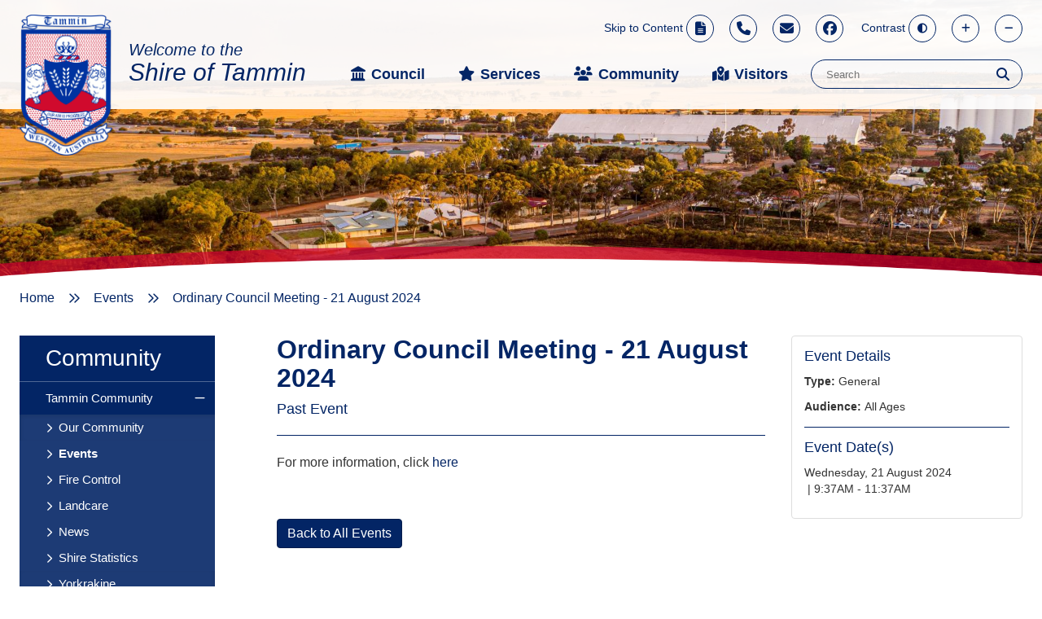

--- FILE ---
content_type: text/html; charset=utf-8
request_url: https://www.tammin.wa.gov.au/events/ordinary-council-meeting-21-august-2024/181?c=4
body_size: 70264
content:



<!--template-doctype-start-->
<!DOCTYPE html>
<!--template-doctype-end-->
<html lang="en" xmlns="http://www.w3.org/1999/xhtml">
<head><title>
	Ordinary Council Meeting - 21 August 2024 &raquo; Shire of Tammin
</title>
    <!--template-header-start-->
    <meta charset="utf-8" /><meta name="viewport" content="width=device-width, initial-scale=1.0" /><meta http-equiv="X-UA-Compatible" content="IE=edge" /><link rel="shortcut icon" href="/Profiles/tammin/includes/images/favicon.ico" /><link rel="apple-touch-icon" href="/Profiles/tammin/includes/images/favicon.png" /><link href="https://cdn2.sparkcms.com.au/4x/font-awesome/v6/css/fontawesome-all.min.css" rel="stylesheet" /><link href="/profiles/tammin/Includes/CSS/Bootstrap.min.css" rel="stylesheet" /><link href="/profiles/tammin/Includes/CSS/aEditor.min.css" rel="stylesheet" /><link href="/profiles/Shared/CSS/spark/slick.min.css" rel="stylesheet" /><link href="/profiles/Shared/CSS/spark/slick-theme.min.css" rel="stylesheet" /><link href="/profiles/tammin/Includes/CSS/CMS.min.css" rel="stylesheet" /><link href="/profiles/tammin/Includes/CSS/Layout.min.css" rel="stylesheet" />

    
    <script src="/profiles/tammin/Includes/Scripts/spark-scripts/jquery-3.6.0.min.js"></script>
    <script src="/profiles/tammin/Includes/Scripts/spark-scripts/bundle.min.js"></script>

    
    <link href="https://kendo.cdn.telerik.com/2022.2.510/styles/kendo.common.min.css" rel="stylesheet" /><link href="https://kendo.cdn.telerik.com/2022.2.510/styles/kendo.default.min.css" rel="stylesheet" />
    <script src="https://kendo.cdn.telerik.com/2022.2.510/js/kendo.all.min.js"></script>
    <script src="/Search/Controls/Scripts/dist/searchSuggestions.min.js"></script>
    

    
    
    <script src="/profiles/tammin/Includes/Scripts/plugins/anchorific.min.js"></script>
    <script src="/profiles/tammin/Includes/Scripts/plugins/lightbox.min.js"></script>
    <script src="/profiles/tammin/Includes/Scripts/plugins/equalize.min.js"></script>
    <script src="/profiles/tammin/Includes/Scripts/plugins/jquery.smartmenus.min.js"></script>
    <script src="/profiles/tammin/Includes/Scripts/plugins/owl.carousel.min.js"></script>
    <script src="/profiles/tammin/Includes/Scripts/plugins/owl.carousel.thumbs.min.js"></script>
    <script src="/profiles/tammin/Includes/Scripts/plugins/imagesloaded.pkgd.min.js"></script>
    <script src="/profiles/tammin/Includes/Scripts/plugins/jquery-imagefill.min.js"></script>
    <script src="/profiles/tammin/Includes/Scripts/plugins/jquery.matchHeight.min.js"></script>
    <script src="/profiles/tammin/Includes/Scripts/plugins/jquery.fancybox.min.js"></script>
    <script src="/profiles/tammin/Includes/Scripts/plugins/mediaelement-and-player.min.js"></script>
    <script src="/profiles/tammin/Includes/Scripts/plugins/mediaelement-and-player-plugins.min.js"></script>
    <script src="/profiles/tammin/Includes/Scripts/plugins/wcag-utils.min.js"></script>
    <script src="/profiles/tammin/Includes/Scripts/plugins/js.cookie.min.js"></script>

    
    <meta name="description" content="The Ordinary Council Meeting - 21 August 2024 will be Wednesday, August 21, 2024 at [4:00 pm]" />
    <!--template-header-end-->
    
<!-- Google Tag Manager -->
<script>(function(w,d,s,l,i){w[l]=w[l]||[];w[l].push({'gtm.start':
new Date().getTime(),event:'gtm.js'});var f=d.getElementsByTagName(s)[0],
j=d.createElement(s),dl=l!='dataLayer'?'&l='+l:'';j.async=true;j.src=
'https://www.googletagmanager.com/gtm.js?id='+i+dl;f.parentNode.insertBefore(j,f);
})(window,document,'script','dataLayer','GTM-5LSJ34G');</script>
<!-- End Google Tag Manager -->

<!-- Google Tag Manager -->
<script>(function(w,d,s,l,i){w[l]=w[l]||[];w[l].push({'gtm.start':
new Date().getTime(),event:'gtm.js'});var f=d.getElementsByTagName(s)[0],
j=d.createElement(s),dl=l!='dataLayer'?'&l='+l:'';j.async=true;j.src=
'https://www.googletagmanager.com/gtm.js?id='+i+dl;f.parentNode.insertBefore(j,f);
})(window,document,'script','dataLayer','GTM-MSGGKMT');</script>
<!-- End Google Tag Manager --><link href="/WebResource.axd?d=VdPoLqp1pEU6N0-IfFplZDVQAUvt9OWnw55kwZUcILmcpLK4D51pvSnGcy3DJ5OyeahRU7koaKEEXEaWRsmX3zelE6mAS3Az14lSQnmVyAvMjZs61gURjiboa5R_8jCYfyyYrA2&amp;t=638978625106559228" type="text/css" rel="stylesheet" class="Telerik_stylesheet" /><link href="/WebResource.axd?d=6d0ORl_GDQ8il0vfaye5YcM_CTXEP59XDxSbqVviEUb3ikvlIpGfuFWRs-zlMToRKLhL97izDT-x_rlrpwn4h41VxVZbSj8I9CBSNWtlC5HNjFe3Ej4uIGvwxDWNuSjLENBWPw2&amp;t=638978625106559228" type="text/css" rel="stylesheet" class="Telerik_stylesheet" /><link href="/WebResource.axd?d=ki1n1Eahlh7Hg67y-z8gJq-hCuDdaDMCShPiUNz1KmkcLpoowlk_rV7H-KhPCKiYXdkc6i2fNGfedALpARhrHwiG9HkvTV8vy_RGRs-JSWDUwdpncToZE9iJ7578WPtNdRhQNQ2&amp;t=638978625106559228" type="text/css" rel="stylesheet" class="Telerik_stylesheet" /><link href="/WebResource.axd?d=3oh7WFTvsp4iW44P6r3_gtCSEorN6K0Hkft8a7Vmw93NCt43mnKMnRcsSEml2IqGTPjFslHaDL-ySiha7IuMg_RtfcdyiZQQDHhW8ggnGUm8fwiwxMlkii7z5ezhLn1FsgeJzB5rWomelIx7TuPPk29Ozxk1&amp;t=638978625108252768" type="text/css" rel="stylesheet" class="Telerik_stylesheet" /></head>
<body class="contentpage">
    <!--search_ignore_begin-->
    
    <form method="post" action="/events/ordinary-council-meeting-21-august-2024/181?c=4" onsubmit="javascript:return WebForm_OnSubmit();" id="form1">
<div class="aspNetHidden">
<input type="hidden" name="__EVENTTARGET" id="__EVENTTARGET" value="" />
<input type="hidden" name="__EVENTARGUMENT" id="__EVENTARGUMENT" value="" />
<input type="hidden" name="__VIEWSTATE" id="__VIEWSTATE" value="ZUfXo6b8YYuu5D4CfCSNribpqTBuJgz7FMtzgOQ2oHQB5/bN82Ff7C1fJnXtY6m5YZ2MCzxlsNTF8Q+/GeOmPIvVrGgupTwjl0e0ufiOwKrr+/imgDt5fzexYhyxK2xDGZj9BICJEqQzOLkpYb/0l7QSMkTGD0UFD574bcBs0s2l+fIR7gRdlxIjfgYTRR06xNeb0xJPwNWy9u6Svtq8cWTQ4icPaKx4Dfuao40IWK6Oxt1jTXfSfiFCtjhMaH60d6SOHMWjhnILp/kwr0c6GeSf1q/[base64]/Ffcr9+DcTTTNSoBnKfpVWxn61gMI8oRBpiMfyJQPgr+RB96BwpMBxDOtoccPVH3DX8wu2fKndwEEDdIY5OxbPqwjB4/m5C3eJs81LHHWbh6iIaS0Qw29kFWJ7b3PfJev1m7446QVON2fPx1O09raOeXp8ldvokL4ToCffFzD/tZd84iI1/sFbl+6ELZ4OD3tkLg4EN9CvnM3sFKnjCkK/[base64]/UdtkWqSh7lP3Wdg6yvpItRskGySijhm6NTpikQBJOCEeG2PK4g/uNWo5OPqVg/NX3QnFhp8AmdwQgfYz6wiILfAt3VmXbl8eyH4wwNSr/lAM7HMf86D/5ZiojvxL9FJ5+1JRSyh+UwXwU1QCn3uSKNLGAmHNL7NgBJGa/QNDx6qyEVO6nB4/k/EHaywMPiMglSwzCxLln6BAL5oQuHwPuPZcS/4OHF9wt9yj/DzHq7mc9ASdF3XJtl9EeYgcOaReeTuy61DRsAWXSdLT2cixDsIONU2+8z1fvPmtPISpYSfrvQn08O71jhmns8/eeTTo3Io3LP9CPN5Xj8ZBNaZrX2VnzQ/PnVV6VTSiUApZKGM0FUqg+jomETXU7Z1ir/o54I7WM7HQGi0IFrGhXqXDcb8NQFEnhbFO+kYUe1eAM4l2o1l8vz+IYzuHeW3q5WbIYK5FhcsmnOwVurHrS9a50KfBOjOQlJs1TlAP4mJl7Z/dlQVrEHp4uKgkThNJQo/jw+iLCvTP5HH62OyDZZZ+WHeyJ13O5NlO4GgbNb0446w2lWVI3399/IUtSfYteppZQ6BRFCTasgI4z8no+vuApLc7I0hdOcDJxQeQ1rlT7rbJYWLckJ6u8FtqugCtndGf2xoRaqkp0eY0THPGC+7wr8HNw9yZN1y/2lVRRyBRKKyXwXHH5eDg6aIIi3Ph8QQr7zGn62EQbLqirO8qNeN9lCmYotIOYfYoF8e5+ZUwW7icnAi2gVyoVuQ3g+zNF6swjYm8j/WH3HfD7yoBYuSmUznlonGAZSwIenLG7m8dytDRhVH+y/ncyFVYipPytOXuKAN7Mnlv08CvQ99o8t4p3O/+iZx3NlSYw6Rb1JnzFDDmv1Cmntfk/M4pYozWQ5ASv9t77Cz+b2fNHs6QT9inFLLADwl7dzpXb8w9K9Jp3rvKrf8c/tYpQnM/TMDxbgz2a1s+5EuV01MsYx7QEJsk1BUsPTfVtiAHxgMWDWK8GfxckrwmaCstXS2WVvd0A/jW69Dqw1VbDPfNDu7OmIwH/f4TbIwS+PMcQJeCqsobQrS2Frvrrrj8Ew+waw/h3g2NX2aAjE6+h/UL7iRaDmeQVARUi1dtfOSOoOpf89PqQrgJ0wA7b75T3POKjVj83GsyZlcVTgrdiDlXha2G6VV4fj8uWudXgeE9HTfR1cijA8RFo8AeOsWYM4xN6iAJ31l+IE8BMO6V5myv8qzFAyZX80fkH0uRTdmJW6KKz9+b8bucfY+ap5eXyXXDxGaEO62fbDQSekHIpRH3j/vUhahvGFxD8oDi9wNrT1ftcMX8FE9grkjuDOdDpWnVijdhDjghLLmTOnawXlUhW9uzKwml8kEZss1Oq1NKtrZ4UtUv1G2vbUXOrTl4NkVbXfc5Wg/bBwtvPPfAKruL5Kikmjhoox0z18oHQp/h7iTfkdAEEBjj/RWAJiw6VWXJt52zctlL2O2JOaKCRUDjyAHiFJpWMIWHRQwkZkOhqqN1W3BE40C90hB/IZza63/1gJYQvAeyqn/lMiR8EgAn52LFxutCK/bub9VOG+geKng+C8PqRpmac0dhnRZkIdsMtQfr16KPBU0gm9vuZv3ohpLIMW0Xwdc+w3gEQWDltiMjvHAY7tmiRYtgnYG2hCbBlVd8HGeVTTSLe5pCXunDdkTXKo1SVMeN+sVbQtKkbHpo6inrf/tcWcp6+ZBAvKX2Nh4Fxyislv9zIuaKFpleYR34xCcXjBfEy8H0TnY4+GNhyoI4s1r9nfE66vhbjCDa6s8gggACAnCDfrTDZrYe1k2cQxA6f9KWFY1H+3rbSeZq3XBdoNrsR+4V0jMB1vJtXCK7iz98PcDzQsYrY1HQUIxSkwcc44CD2t2KWcsoRBK4/FQsxw5/QdByVLmzGEZMD63BGkiWIbBMLhFCgCMubGj0OLFVfc9rzaecXFCerpQZif6iRgqsTBoQPoL/VLDrkmDbsNn1i8bgNpilOwpl/lxg26NqRp4A57J9wbYpsegH/9FRvHcX5ZnYVceFiBDhTipWn0J6dIprvnR4hgge1hbxMrtYC/CvyLE9xbixpMi1kFGkK7gIB2RSkiDWOn6ej7sYkYx6QODF2Eskq/DRthMAHUxCZ2HEjvA2fAKZ1XbrtvgNT++ppvpbHSFVTvKliip3adwc6fwDqM6zU82xEh3UlvwuNoitKVYqQpEAId+68d6Z6fo9gogaKqduVbpRFR5TGjffik/FxTM55Lo6o19qBtV2gLU+rxnSweGkz88QN8qNk6KQNXzm4vsC1Wa2C+aeiFCmNwuF+4flsnxunlzSQTH3Is5t1W1c9orxSFXyIl0Ya2s3RTUGusO3sJklGn2xoNOzeYrlp37NkHygZbiDgSiFEwWy43KjSNpTiCfxl/D5fqce37lw94wHN43Av1vTE4RyxMcWToDRY4OvXHhTCGdbLKRM5voIbrIFo1OBydZ5fyPrTdw1rWhIvf8c57SQw+wMOS0SdeNTNDcBdzoImNouKwk2Q9VRBbvRzT2BGTn4ggDRR+C3dfUZ0XTlxUCZ51fafoaRjjF0UQSGienD5RW/[base64]/p0dT0DTd2Y+WIhM2y/ZjLO9hx8ry58LT3SC5t3kPvXXippN4YbbAO6bX913aa0QwoHjQhRhDQggiAhVflenKHzZ7z/mQl1BCw4bu2v4hmuAUR479ctiU7WkchWNeEGFGdmkjvHGk2YxnZm6bZaQYhulp5bBCozWgB3je/l9A3e027KSiFfYMl8We+59Rckn/3OYG+8tO62eWTEUaqDNR/zDLcReUvUiQNmRcN1C8VXZ6gJGC9Xy6snB4TMEnXjNl3fCVIDQtKgKC6A1/NhNxxJK/ni1O+hEcxRC0UWR2y8p3SrayTOCqkKWDSgKtMf521hSbAYt" />
</div>

<script type="text/javascript">
//<![CDATA[
var theForm = document.forms['form1'];
if (!theForm) {
    theForm = document.form1;
}
function __doPostBack(eventTarget, eventArgument) {
    if (!theForm.onsubmit || (theForm.onsubmit() != false)) {
        theForm.__EVENTTARGET.value = eventTarget;
        theForm.__EVENTARGUMENT.value = eventArgument;
        theForm.submit();
    }
}
//]]>
</script>


<script src="/WebResource.axd?d=pynGkmcFUV13He1Qd6_TZDZfPBMMgkho1sw6GBAeaG9hWzDcOzrUrBfVaH9F26GnMHke9Q2&amp;t=638901829900000000" type="text/javascript"></script>


<script src="/ScriptResource.axd?d=1HpV3OVB0CaEXoaafcqmhqiV5Nxsbtafxw8aXALzVE0LkClDzrIOTGcEtsHcH-IqvVjhoe40dIDjkaO19jKCRNiXESHAT86ylrzFI94xymts42TivpSTjERe47gSxrp010WGpw2&amp;t=7f7f23e2" type="text/javascript"></script>
<script src="/bundles/MsAjaxJs?v=KpOQnMfBL49Czhpn-KYfZHo2O2vIoYd2h_QpL2Cfgnc1" type="text/javascript"></script>
<script src="/bundles/WebFormsJs?v=x39SmKORtgFTY6MXBL1M7nPzFXmb9tjYzjLdwIl84V81" type="text/javascript"></script>
<script src="/ScriptResource.axd?d=8u3ngCqoRB16IXgFyG-fdo-uWCeqfwdRL38FvOxlDKaAVyCtttrKfZhbgXWsJ6XYtCEhqMsk_2atM9JZR7nvaMqcYeZDDRzqmPIY0wmXw_rlgM0D0&amp;t=49151084" type="text/javascript"></script>
<script src="/ScriptResource.axd?d=oTWEP7ThC1yo24ooSsBTo6rTJX3o3sFZKb3SaNMf-ryGa-kECB9RF4YKVn7DzM6NPorjjjR_niq-Dden6x-uGRHkLMnEuvPdSDeLsNLh_ULtFEgNoeiJUvBLNrNV-SHmscR4psywv2z518RYY9qRd7tNYi81&amp;t=49151084" type="text/javascript"></script>
<script src="/ScriptResource.axd?d=kLB9_fq97ui9imtAf9uBuFVfjUdk1tOyQUIpm0gLb5wChtEXd0VhX7pdx6uvvw_dODdB5Yua3We-I_MQLZxMLZKJE6BQq6a4FsNKtUwv1BAZStCwXioGUoUCBL0iTcw6XrlXDg2&amp;t=49151084" type="text/javascript"></script>
<script src="/ScriptResource.axd?d=Jeb0TUzduSxMU9e2h_RzBXZiKRvloJHnMpyyK5lIiR-llCB7Ne2_xNFc_hDOAnXOwPHL_obhpT1TEE-10cZQQM9e33e9GTAPA-R7slGtVBDtWaJiqADHq8sea58RbRyn-OtfI7H8KhPpXPchNNf4BdcN-8Y1&amp;t=49151084" type="text/javascript"></script>
<script src="/ScriptResource.axd?d=07MnSMeHHM2vCqrtOnuyaWkqolN4eH0pSHPteMWXzIuEmdx-rHz50qQBtzmmnY54Hfsd3AeL15_LH06ThgqhWZBVSlkYHK0km4FxfMpn-qqurYvfU821D5OW7XT-J9WxT7DLeQ2&amp;t=49151084" type="text/javascript"></script>
<script type="text/javascript">
//<![CDATA[
function WebForm_OnSubmit() {
if (typeof(ValidatorOnSubmit) == "function" && ValidatorOnSubmit() == false) return false;
return true;
}
//]]>
</script>

<div class="aspNetHidden">

	<input type="hidden" name="__VIEWSTATEGENERATOR" id="__VIEWSTATEGENERATOR" value="502E479A" />
	<input type="hidden" name="__EVENTVALIDATION" id="__EVENTVALIDATION" value="acsylPYBlELkxUNF6Qv0WEbBPPQa0+RcNjG6fsXclEpi0waX5oQuMgGPyZbBbaWPm0QC8Ts4Jjf/O7yT8XcQPPIi12YYKw7Ks7RsPszRRAB7VY3lY38YXPd/AM1TFBvgiwFzSw==" />
</div>
        <script type="text/javascript">
//<![CDATA[
Sys.WebForms.PageRequestManager._initialize('ctl00$ScriptManager1', 'form1', [], [], [], 90, 'ctl00');
//]]>
</script>

        <!--template-body-start-->
        

<header class="site-header">
    <div class="header-overlay">
        <img src="/profiles/tammin/Includes/Images/header-bg.png" alt="header left" />
    </div>
    <div class="header-inner">
        <div class="container">
            <div class="wcag-mobile visible-xs">
                <a href="#content" class="skip-to-content" title="Skip to Content">
                    <span class="text">Skip to Content</span>
                    <span class="fas fa-file-alt" aria-hidden="true"></span>
                </a>
                <a href="javascript:void(3)" class="wcag-text-contrast" data-schemekey="highcontrast" aria-label="Change colour contrast" title="Change Colour Contrast">
                    <span role="presentation"class="text">Contrast</span>
                    <span role="presentation" class="fas fa-adjust"></span>
                </a>
                <a href="javascript:void(4)" class="wcag-text-increase" aria-label="Text Increase, Make text bigger" title="Make Text Bigger">
                    <span role="presentation" class="fas fa-a fa-plus"></span>
                    <span class="hidden">Text Increase</span>
                </a>
                <a href="javascript:void(5)" class="wcag-text-decrease" aria-label="Text Decrease, Make text smaller" title="Make Text Smaller">
                    <span role="presentation" class="fas fa-a fa-minus"></span>
                    <span class="hidden">Text Decrease</span>
                </a>
            </div>
            <div class="header-links hidden-xs">
                <span class="contact">
                    <a href="#content" class="skip-to-content" title="Skip to Main Content">
                        <span class="text">Skip to Content</span>
                        <span class="fas fa-file-alt" aria-hidden="true"></span>
                    </a>
                    <a class="phone" href="tel:0896370300" aria-label="Click to call us" title="Call in"><span role="presentation" class="fas fa-phone"></span><span class="hidden">Call us</span></a>
                    <a class="email" href="mailto:shire@tammin.wa.gov.au" aria-label="Click to email us" title="Contact us"><span role="presentation" class="fas fa-envelope"></span><span class="hidden">Email us</span></a>
                    <a class="facebook" href="https://www.facebook.com/ShireofTammin/" target="_blank" rel="nofollow" aria-label="Find us on Facebook page" title="View us on Facebook"><span class="fab fa-facebook"></span><span class="hidden">find us</span></a>
                </span>
                <span class="wcag">
                    <a href="javascript:void(3)" class="wcag-text-contrast" data-schemekey="highcontrast" aria-label="Change colour contrast" title="Change Colour Contrast">
                        <span role="presentation" class="text">Contrast</span>
                        <span role="presentation" class="fas fa-adjust"></span>
                    </a>
                    <a href="javascript:void(4)" class="wcag-text-increase" aria-label="Text Increase, Make text bigger" title="Make Text Bigger">
                        <span role="presentation" class="fas fa-plus"></span>
                        <span role="presentation" class="hidden">Text Increase</span>
                    </a>
                    <a href="javascript:void(5)" class="wcag-text-decrease" aria-label="Text Decrease, Make text smaller" title="Make Text Smaller">
                        <span role="presentation" class="fas fa-minus"></span>
                        <span role="presentation" class="hidden">Text Decrease</span>
                    </a>
                </span>
            </div>
            <div class="header-logo">
                <a href="/" title="Shire of Tammin">
                    <img src="/profiles/tammin/Includes/Images/tammin_logo.png" alt="Shire of Tammin Logo" height="173" />
                    <h1 class="text">Welcome to the <strong>Shire of Tammin</strong></h1>
                </a>
            </div>
            <div class="mobile-contact visible-xs">
                <a class="phone" href="tel:0896370300" title="Call us"><span class="fas fa-phone"></span><span class="hidden">Call us</span></a>
                <a class="email" href="mailto:shire@tammin.wa.gov.au" title="Email us"><span class="fas fa-envelope"></span><span class="hidden">Email us</span></a>
                <a class="facebook" href="https://www.facebook.com/ShireofTammin/" target="_blank" rel="nofollow" title="Find us on Facebook"><span class="fab fa-facebook"></span><span class="hidden">find us</span></a>
            </div>
            <div id="mobile-navbar">
                <ul>
                    <li class="btn-search">
                        <a href="javascript:void(0)" id="btn-search">Search <span class="spark-icon fa fa-search"></span></a>
                    </li>
                    <li>
                        <a href="javascript:void(1)" id="btn-menu">Menu <span class="spark-icon fa fa-bars"></span></a>
                    </li>
                </ul>
            </div>
            <nav class="site-menu" aria-label="primary">
                <div class="search">
                    

<div class="search-wrapper">
    <div class="search-box">
        <span>
            <input name="searchInputHeader" placeholder="Search" aria-label="Website Search" class="search-input ac_input input-search-control" autocomplete="off" />
            <input value="&#xf002;" tabindex="0" class="btn-search-control search-btn fa" type="button"  aria-label="Search Button" />
        </span>
    </div>
</div>

                </div>
                <ul id="nav-top" class="sm sm-simple"><li><a title="Council" class="fas fa-landmark" href="javascript:doNothing(&#39;menu-3&#39;);">Council</a><ul><li><a title="Council - Council" href="javascript:doNothing(&#39;menu-237&#39;);">Council</a><ul><li><a title="Council - Council - Councillors and Staff" href="/council/council/our-council.aspx">Councillors and Staff</a><ul><li><a title="Council - Councillors and Staff - Local Government Elections 2021" href="javascript:doNothing(&#39;menu-321&#39;);">Local Government Elections 2021</a></li></ul></li><li><a title="Council - Council - Council Meetings" href="/council-meetings/">Council Meetings</a></li><li><a title="Council - Council - Employment" href="/council/council/employment.aspx">Employment</a></li><li><a title="Council - Council - Local Laws" href="/documents/local-laws">Local Laws</a></li><li><a title="Council - Council - Registers" href="/council/council/registers.aspx">Registers</a></li><li><a title="Council - Council - Local Government Elections" href="/council/council/elections.aspx">Local Government Elections</a><ul><li><a title="Council - Local Government Elections - 2024 Councillor Nominations" href="javascript:doNothing(&#39;menu-334&#39;);">2024 Councillor Nominations</a><ul><li><a title="Local Government Elections - 2024 Councillor Nominations - 2024 Local Government Elections Candidate Profiles" href="/council/council/local-government-elections/2024-councillor-nominations/2023-local-government-elections-candidet-profiles.aspx">2024 Local Government Elections Candidate Profiles</a></li></ul></li><li><a title="Council - Local Government Elections - 2025 Councillor Nominations" href="javascript:doNothing(&#39;menu-348&#39;);">2025 Councillor Nominations</a><ul><li><a title="Local Government Elections - 2025 Councillor Nominations - 2025 Local Government Ordinary Election" href="/council/council/local-government-elections/2025-councillor-nominations/2025-local-government-ordinary-election-candidate-profiles.aspx">2025 Local Government Ordinary Election</a></li></ul></li></ul></li><li><a title="Council - Council - Rates" href="/council/council/rates.aspx">Rates</a></li><li><a title="Council - Council - Policy Manual" href="/council/council/policy-manual.aspx">Policy Manual</a></li></ul></li><li><a title="Council - Document Centre" href="javascript:doNothing(&#39;menu-238&#39;);">Document Centre</a><ul><li><a title="Council - Document Centre - Annual Reports" href="/documents/annual-reports">Annual Reports</a></li><li><a title="Council - Document Centre - Audit Reports" href="/documents/audit-reports-1819">Audit Reports</a></li><li><a title="Council - Document Centre - Budget" href="/documents/budget">Budget</a></li><li><a title="Council - Document Centre - Finance" href="/documents/finance">Finance</a></li><li><a title="Council - Document Centre - Other Documents" href="/documents/other-documents">Other Documents</a></li></ul></li><li><a title="Council - Notices" href="javascript:doNothing(&#39;menu-239&#39;);">Notices</a><ul><li><a title="Council - Notices - Shire Newsletter" href="/council/notices/newsletter.aspx">Shire Newsletter</a></li></ul></li><li><a title="Council - Funding Opportunities" href="javascript:doNothing(&#39;menu-240&#39;);">Funding Opportunities</a><ul><li><a title="Council - Funding Opportunities - Community Development" href="/council/funding-opportunities/community-development.aspx">Community Development</a></li><li><a title="Council - Funding Opportunities - Other Grants" href="/council/funding-opportunities/other-grants.aspx">Other Grants</a></li><li><a title="Council - Funding Opportunities - Tammin Community Grant" href="/council/funding-opportunities/tammin-community-grant.aspx">Tammin Community Grant</a></li><li><a title="Council - Funding Opportunities - Tammin Progress Inc." href="/council/funding-opportunities/tammin-progress-inc.aspx">Tammin Progress Inc.</a></li></ul></li></ul></li><li><a title="Services" class="fas fa-star" href="javascript:doNothing(&#39;menu-153&#39;);">Services</a><ul><li><a title="Services - Community Services" href="javascript:doNothing(&#39;menu-258&#39;);">Community Services</a><ul><li><a title="Services - Community Services - Aged Care Services" href="/services/community-services/aged-care-services.aspx">Aged Care Services</a></li><li><a title="Services - Community Services - Animal Control" href="/services/community-services/animal-control.aspx">Animal Control</a></li><li><a title="Services - Community Services - Council Services" href="/services/community-services/council-services.aspx">Council Services</a></li><li><a title="Services - Community Services - Emergency Services" href="/services/community-services/emergency-services.aspx">Emergency Services</a><ul><li><a title="Community Services - Emergency Services - Important Contact Numbers" href="/services/community-services/emergency-services/important-contact-numbers.aspx">Important Contact Numbers</a></li></ul></li><li><a title="Services - Community Services - Engineering" href="/services/community-services/engineering.aspx">Engineering</a></li><li><a title="Services - Community Services - Media Services" href="/services/community-services/media.aspx">Media Services</a></li><li><a title="Services - Community Services - Waste Management" href="/services/community-services/waste.aspx">Waste Management</a></li><li><a title="Services - Community Services - Camping" target="_blank" href="https://www.tammin.wa.gov.au/visitors/places-to-stay/camping.aspx">Camping</a></li></ul></li><li><a title="Services - Building" href="javascript:doNothing(&#39;menu-259&#39;);">Building</a><ul><li><a title="Services - Building - Building Forms" href="/services/building/building-forms.aspx">Building Forms</a></li><li><a title="Services - Building - Building Information" href="/services/building/building-information.aspx">Building Information</a></li><li><a title="Services - Building - Building Inspections" href="/services/building/building-inspections.aspx">Building Inspections</a></li><li><a title="Services - Building - Building Permits" href="/services/building/building-licenses.aspx">Building Permits</a></li><li><a title="Services - Building - Dividing Fences" href="/services/building/dividing-fences.aspx">Dividing Fences</a></li><li><a title="Services - Building - Earthquake Design Criteria" href="/services/building/earthquake-design-criteria.aspx">Earthquake Design Criteria</a></li><li><a title="Services - Building - Formalising Existing Structures" href="/services/building/formalising-existing-structures.aspx">Formalising Existing Structures</a></li><li><a title="Services - Building - Swimming Pools and Spas" href="/services/building/swimming-pools-and-spas.aspx">Swimming Pools and Spas</a></li></ul></li><li><a title="Services - Town Planning" href="/services/town-planning.aspx">Town Planning</a><ul><li><a title="Services - Town Planning - Development Application Forms" href="/services/town-planning/development-application-forms.aspx">Development Application Forms</a></li></ul></li><li><a title="Services - Environmental Health" href="javascript:doNothing(&#39;menu-261&#39;);">Environmental Health</a><ul><li><a title="Services - Environmental Health - Non-Permanent Accomodation and Illegal Camping" href="/services/environmental-health/accommodation-and-caravan-parks.aspx">Non-Permanent Accomodation and Illegal Camping</a></li><li><a title="Services - Environmental Health - Complaints and Enquiries" href="/services/environmental-health/complaints-and-enquiries.aspx">Complaints and Enquiries</a></li><li><a title="Services - Environmental Health - Food Surveillance" href="/services/environmental-health/food-surveillance.aspx">Food Surveillance</a></li><li><a title="Services - Environmental Health - Mosquito Control" href="/services/environmental-health/mosquito-control.aspx">Mosquito Control</a></li><li><a title="Services - Environmental Health - Noise" href="/services/environmental-health/noise.aspx">Noise</a></li><li><a title="Services - Environmental Health - Trading in Public Places" href="/services/environmental-health/trading-in-public-places.aspx">Trading in Public Places</a></li><li><a title="Services - Environmental Health - Clearing Native Vegetation (Fence Line)" href="/services/environmental-health/clearing-native-vegetation-fence-line.aspx">Clearing Native Vegetation (Fence Line)</a></li></ul></li></ul></li><li><a title="Community" class="fas fa-users" href="javascript:doNothing(&#39;menu-5&#39;);">Community</a><ul><li><a title="Community - Tammin Community" href="javascript:doNothing(&#39;menu-283&#39;);">Tammin Community</a><ul><li><a title="Community - Tammin Community - Our Community" href="/community/tammin-community/our-community.aspx">Our Community</a></li><li><a title="Community - Tammin Community - Events" href="/events/">Events</a></li><li><a title="Community - Tammin Community - Fire Control" href="/community/tammin-community/fire-control.aspx">Fire Control</a></li><li><a title="Community - Tammin Community - Landcare" href="/community/tammin-community/landcare.aspx">Landcare</a></li><li><a title="Community - Tammin Community - News" href="/news/">News</a></li><li><a title="Community - Tammin Community - Shire Statistics" href="/community/tammin-community/shire-statistics.aspx">Shire Statistics</a></li><li><a title="Community - Tammin Community - Yorkrakine" href="/community/tammin-community/yorkrakine.aspx">Yorkrakine</a></li></ul></li><li><a title="Community - Sports Arts and Recreation" href="javascript:doNothing(&#39;menu-284&#39;);">Sports, Arts and Recreation</a><ul><li><a title="Community - Sports Arts and Recreation - Arts" href="/community/sports-arts-and-recreation/arts.aspx">Arts</a></li><li><a title="Community - Sports Arts and Recreation - Education" href="/community/sports-arts-and-recreation/education.aspx">Education</a></li><li><a title="Community - Sports Arts and Recreation - Halls and Venues" href="/community/sports-arts-and-recreation/halls-venues.aspx">Halls &amp; Venues</a></li><li><a title="Community - Sports Arts and Recreation - Kidsport" href="/community/sports-arts-and-recreation/kidsport.aspx">Kidsport</a></li><li><a title="Community - Sports Arts and Recreation - Local Organisations" href="/community/sports-arts-and-recreation/organisations.aspx">Local Organisations</a></li><li><a title="Community - Sports Arts and Recreation - Local Sporting Clubs" href="/community/sports-arts-and-recreation/recreation.aspx">Local Sporting Clubs</a></li><li><a title="Community - Sports Arts and Recreation - Library" href="/community/sports-arts-and-recreation/library.aspx">Library</a></li></ul></li><li><a title="Community - Business" href="javascript:doNothing(&#39;menu-285&#39;);">Business</a><ul><li><a title="Community - Business - Businsess Resources" href="/community/business/business-resources.aspx">Businsess Resources</a></li><li><a title="Community - Business - Communications" href="/community/business/communications.aspx">Communications</a></li><li><a title="Community - Business - Community Directory" href="/community/business/community-directory.aspx">Community Directory</a></li></ul></li></ul></li><li><a title="Visitors" class="fas fa-map-marked-alt" href="javascript:doNothing(&#39;menu-7&#39;);">Visitors</a><ul><li><a title="Visitors - Visit Tammin" href="javascript:doNothing(&#39;menu-286&#39;);">Visit Tammin</a><ul><li><a title="Visitors - Visit Tammin - About Tammin" href="/visitors/visit-tammin/about.aspx">About Tammin</a></li><li><a title="Visitors - Visit Tammin - Railway Station and Transport" href="/visitors/visit-tammin/railway-station-transport.aspx">Railway Station &amp; Transport</a></li><li><a title="Visitors - Visit Tammin - Town Maps" href="/visitors/visit-tammin/town-maps.aspx">Town Maps</a></li></ul></li><li><a title="Visitors - Things to do" href="javascript:doNothing(&#39;menu-287&#39;);">Things to do</a><ul><li><a title="Visitors - Things to do - Churches" href="/visitors/things-to-do/churches.aspx">Churches</a></li><li><a title="Visitors - Things to do - Places to See" href="/visitors/things-to-do/places-to-see.aspx">Places to See</a></li><li><a title="Visitors - Things to do - Shopping" href="/visitors/things-to-do/shopping.aspx">Shopping</a></li><li><a title="Visitors - Things to do - Eastern Wheatbelt Self Drive Trail" href="/visitors/things-to-do/eastern-wheatbelt-self-drive-trail.aspx">Eastern Wheatbelt Self Drive Trail</a></li></ul></li><li><a title="Visitors - Places to Stay" href="javascript:doNothing(&#39;menu-288&#39;);">Places to Stay</a><ul><li><a title="Visitors - Places to Stay - Caravan Park" href="/visitors/places-to-stay/accommodation.aspx">Caravan Park</a></li><li><a title="Visitors - Places to Stay - Camping" href="/visitors/places-to-stay/camping.aspx">Camping</a></li></ul></li></ul></li></ul>
                <ul id="nav-top-m" class="sm sm-simple" aria-label="Website menu"><li><a title="Council" class="fas fa-landmark" href="javascript:doNothing(&#39;menu-3&#39;);">Council<span class="fa fa-angle-down"></span></a><ul class="mega-menu"><li><div class="mega-menu-outer-container"><div class="close-button"></div><div class="mega-menu-inner-container container"><div class="mega-menu-column-outer"><div class="mega-menu-column"><ul class="mega-menu-main-nav"><li><a title="Council - Council" href="javascript:doNothing(&#39;menu-237&#39;);">Council</a><ul class="mega-menu-sublist"><li><a title="Council - Council - Councillors and Staff" href="/council/council/our-council.aspx">Councillors and Staff</a></li><li><a title="Council - Council - Council Meetings" href="/council-meetings/">Council Meetings</a></li><li><a title="Council - Council - Employment" href="/council/council/employment.aspx">Employment</a></li><li><a title="Council - Council - Local Laws" href="/documents/local-laws">Local Laws</a></li><li><a title="Council - Council - Registers" href="/council/council/registers.aspx">Registers</a></li><li><a title="Council - Council - Local Government Elections" href="/council/council/elections.aspx">Local Government Elections</a></li><li><a title="Council - Council - Rates" href="/council/council/rates.aspx">Rates</a></li><li><a title="Council - Council - Policy Manual" href="/council/council/policy-manual.aspx">Policy Manual</a></li></ul></li></ul></div><div class="mega-menu-column"><ul class="mega-menu-main-nav"><li><a title="Council - Document Centre" href="javascript:doNothing(&#39;menu-238&#39;);">Document Centre</a><ul class="mega-menu-sublist"><li><a title="Council - Document Centre - Annual Reports" href="/documents/annual-reports">Annual Reports</a></li><li><a title="Council - Document Centre - Audit Reports" href="/documents/audit-reports-1819">Audit Reports</a></li><li><a title="Council - Document Centre - Budget" href="/documents/budget">Budget</a></li><li><a title="Council - Document Centre - Finance" href="/documents/finance">Finance</a></li><li><a title="Council - Document Centre - Other Documents" href="/documents/other-documents">Other Documents</a></li></ul></li></ul></div><div class="mega-menu-column"><ul class="mega-menu-main-nav"><li><a title="Council - Notices" href="javascript:doNothing(&#39;menu-239&#39;);">Notices</a><ul class="mega-menu-sublist"><li><a title="Council - Notices - Shire Newsletter" href="/council/notices/newsletter.aspx">Shire Newsletter</a></li></ul></li></ul></div><div class="mega-menu-column"><ul class="mega-menu-main-nav"><li><a title="Council - Funding Opportunities" href="javascript:doNothing(&#39;menu-240&#39;);">Funding Opportunities</a><ul class="mega-menu-sublist"><li><a title="Council - Funding Opportunities - Community Development" href="/council/funding-opportunities/community-development.aspx">Community Development</a></li><li><a title="Council - Funding Opportunities - Other Grants" href="/council/funding-opportunities/other-grants.aspx">Other Grants</a></li><li><a title="Council - Funding Opportunities - Tammin Community Grant" href="/council/funding-opportunities/tammin-community-grant.aspx">Tammin Community Grant</a></li><li><a title="Council - Funding Opportunities - Tammin Progress Inc." href="/council/funding-opportunities/tammin-progress-inc.aspx">Tammin Progress Inc.</a></li></ul></li></ul></div></div></div></div></li></ul></li><li><a title="Services" class="fas fa-star" href="javascript:doNothing(&#39;menu-153&#39;);">Services<span class="fa fa-angle-down"></span></a><ul class="mega-menu"><li><div class="mega-menu-outer-container"><div class="close-button"></div><div class="mega-menu-inner-container container"><div class="mega-menu-column-outer"><div class="mega-menu-column"><ul class="mega-menu-main-nav"><li><a title="Services - Community Services" href="javascript:doNothing(&#39;menu-258&#39;);">Community Services</a><ul class="mega-menu-sublist"><li><a title="Services - Community Services - Aged Care Services" href="/services/community-services/aged-care-services.aspx">Aged Care Services</a></li><li><a title="Services - Community Services - Animal Control" href="/services/community-services/animal-control.aspx">Animal Control</a></li><li><a title="Services - Community Services - Council Services" href="/services/community-services/council-services.aspx">Council Services</a></li><li><a title="Services - Community Services - Emergency Services" href="/services/community-services/emergency-services.aspx">Emergency Services</a></li><li><a title="Services - Community Services - Engineering" href="/services/community-services/engineering.aspx">Engineering</a></li><li><a title="Services - Community Services - Media Services" href="/services/community-services/media.aspx">Media Services</a></li><li><a title="Services - Community Services - Waste Management" href="/services/community-services/waste.aspx">Waste Management</a></li><li><a title="Services - Community Services - Camping" target="_blank" href="https://www.tammin.wa.gov.au/visitors/places-to-stay/camping.aspx">Camping</a></li></ul></li></ul></div><div class="mega-menu-column"><ul class="mega-menu-main-nav"><li><a title="Services - Building" href="javascript:doNothing(&#39;menu-259&#39;);">Building</a><ul class="mega-menu-sublist"><li><a title="Services - Building - Building Forms" href="/services/building/building-forms.aspx">Building Forms</a></li><li><a title="Services - Building - Building Information" href="/services/building/building-information.aspx">Building Information</a></li><li><a title="Services - Building - Building Inspections" href="/services/building/building-inspections.aspx">Building Inspections</a></li><li><a title="Services - Building - Building Permits" href="/services/building/building-licenses.aspx">Building Permits</a></li><li><a title="Services - Building - Dividing Fences" href="/services/building/dividing-fences.aspx">Dividing Fences</a></li><li><a title="Services - Building - Earthquake Design Criteria" href="/services/building/earthquake-design-criteria.aspx">Earthquake Design Criteria</a></li><li><a title="Services - Building - Formalising Existing Structures" href="/services/building/formalising-existing-structures.aspx">Formalising Existing Structures</a></li><li><a title="Services - Building - Swimming Pools and Spas" href="/services/building/swimming-pools-and-spas.aspx">Swimming Pools and Spas</a></li></ul></li></ul></div><div class="mega-menu-column"><ul class="mega-menu-main-nav"><li><a title="Services - Town Planning" href="/services/town-planning.aspx">Town Planning</a><ul class="mega-menu-sublist"><li><a title="Services - Town Planning - Development Application Forms" href="/services/town-planning/development-application-forms.aspx">Development Application Forms</a></li></ul></li></ul></div><div class="mega-menu-column"><ul class="mega-menu-main-nav"><li><a title="Services - Environmental Health" href="javascript:doNothing(&#39;menu-261&#39;);">Environmental Health</a><ul class="mega-menu-sublist"><li><a title="Services - Environmental Health - Non-Permanent Accomodation and Illegal Camping" href="/services/environmental-health/accommodation-and-caravan-parks.aspx">Non-Permanent Accomodation and Illegal Camping</a></li><li><a title="Services - Environmental Health - Complaints and Enquiries" href="/services/environmental-health/complaints-and-enquiries.aspx">Complaints and Enquiries</a></li><li><a title="Services - Environmental Health - Food Surveillance" href="/services/environmental-health/food-surveillance.aspx">Food Surveillance</a></li><li><a title="Services - Environmental Health - Mosquito Control" href="/services/environmental-health/mosquito-control.aspx">Mosquito Control</a></li><li><a title="Services - Environmental Health - Noise" href="/services/environmental-health/noise.aspx">Noise</a></li><li><a title="Services - Environmental Health - Trading in Public Places" href="/services/environmental-health/trading-in-public-places.aspx">Trading in Public Places</a></li><li><a title="Services - Environmental Health - Clearing Native Vegetation (Fence Line)" href="/services/environmental-health/clearing-native-vegetation-fence-line.aspx">Clearing Native Vegetation (Fence Line)</a></li></ul></li></ul></div></div></div></div></li></ul></li><li><a title="Community" class="fas fa-users" href="javascript:doNothing(&#39;menu-5&#39;);">Community<span class="fa fa-angle-down"></span></a><ul class="mega-menu"><li><div class="mega-menu-outer-container"><div class="close-button"></div><div class="mega-menu-inner-container container"><div class="mega-menu-column-outer"><div class="mega-menu-column"><ul class="mega-menu-main-nav"><li><a title="Community - Tammin Community" href="javascript:doNothing(&#39;menu-283&#39;);">Tammin Community</a><ul class="mega-menu-sublist"><li><a title="Community - Tammin Community - Our Community" href="/community/tammin-community/our-community.aspx">Our Community</a></li><li><a title="Community - Tammin Community - Events" href="/events/">Events</a></li><li><a title="Community - Tammin Community - Fire Control" href="/community/tammin-community/fire-control.aspx">Fire Control</a></li><li><a title="Community - Tammin Community - Landcare" href="/community/tammin-community/landcare.aspx">Landcare</a></li><li><a title="Community - Tammin Community - News" href="/news/">News</a></li><li><a title="Community - Tammin Community - Shire Statistics" href="/community/tammin-community/shire-statistics.aspx">Shire Statistics</a></li><li><a title="Community - Tammin Community - Yorkrakine" href="/community/tammin-community/yorkrakine.aspx">Yorkrakine</a></li></ul></li></ul></div><div class="mega-menu-column"><ul class="mega-menu-main-nav"><li><a title="Community - Sports Arts and Recreation" href="javascript:doNothing(&#39;menu-284&#39;);">Sports, Arts and Recreation</a><ul class="mega-menu-sublist"><li><a title="Community - Sports Arts and Recreation - Arts" href="/community/sports-arts-and-recreation/arts.aspx">Arts</a></li><li><a title="Community - Sports Arts and Recreation - Education" href="/community/sports-arts-and-recreation/education.aspx">Education</a></li><li><a title="Community - Sports Arts and Recreation - Halls and Venues" href="/community/sports-arts-and-recreation/halls-venues.aspx">Halls &amp; Venues</a></li><li><a title="Community - Sports Arts and Recreation - Kidsport" href="/community/sports-arts-and-recreation/kidsport.aspx">Kidsport</a></li><li><a title="Community - Sports Arts and Recreation - Local Organisations" href="/community/sports-arts-and-recreation/organisations.aspx">Local Organisations</a></li><li><a title="Community - Sports Arts and Recreation - Local Sporting Clubs" href="/community/sports-arts-and-recreation/recreation.aspx">Local Sporting Clubs</a></li><li><a title="Community - Sports Arts and Recreation - Library" href="/community/sports-arts-and-recreation/library.aspx">Library</a></li></ul></li></ul></div><div class="mega-menu-column"><ul class="mega-menu-main-nav"><li><a title="Community - Business" href="javascript:doNothing(&#39;menu-285&#39;);">Business</a><ul class="mega-menu-sublist"><li><a title="Community - Business - Businsess Resources" href="/community/business/business-resources.aspx">Businsess Resources</a></li><li><a title="Community - Business - Communications" href="/community/business/communications.aspx">Communications</a></li><li><a title="Community - Business - Community Directory" href="/community/business/community-directory.aspx">Community Directory</a></li></ul></li></ul></div><div class="mega-menu-column"><ul class="mega-menu-main-nav"></ul></div></div></div></div></li></ul></li><li><a title="Visitors" class="fas fa-map-marked-alt" href="javascript:doNothing(&#39;menu-7&#39;);">Visitors<span class="fa fa-angle-down"></span></a><ul class="mega-menu"><li><div class="mega-menu-outer-container"><div class="close-button"></div><div class="mega-menu-inner-container container"><div class="mega-menu-column-outer"><div class="mega-menu-column"><ul class="mega-menu-main-nav"><li><a title="Visitors - Visit Tammin" href="javascript:doNothing(&#39;menu-286&#39;);">Visit Tammin</a><ul class="mega-menu-sublist"><li><a title="Visitors - Visit Tammin - About Tammin" href="/visitors/visit-tammin/about.aspx">About Tammin</a></li><li><a title="Visitors - Visit Tammin - Railway Station and Transport" href="/visitors/visit-tammin/railway-station-transport.aspx">Railway Station &amp; Transport</a></li><li><a title="Visitors - Visit Tammin - Town Maps" href="/visitors/visit-tammin/town-maps.aspx">Town Maps</a></li></ul></li></ul></div><div class="mega-menu-column"><ul class="mega-menu-main-nav"><li><a title="Visitors - Things to do" href="javascript:doNothing(&#39;menu-287&#39;);">Things to do</a><ul class="mega-menu-sublist"><li><a title="Visitors - Things to do - Churches" href="/visitors/things-to-do/churches.aspx">Churches</a></li><li><a title="Visitors - Things to do - Places to See" href="/visitors/things-to-do/places-to-see.aspx">Places to See</a></li><li><a title="Visitors - Things to do - Shopping" href="/visitors/things-to-do/shopping.aspx">Shopping</a></li><li><a title="Visitors - Things to do - Eastern Wheatbelt Self Drive Trail" href="/visitors/things-to-do/eastern-wheatbelt-self-drive-trail.aspx">Eastern Wheatbelt Self Drive Trail</a></li></ul></li></ul></div><div class="mega-menu-column"><ul class="mega-menu-main-nav"><li><a title="Visitors - Places to Stay" href="javascript:doNothing(&#39;menu-288&#39;);">Places to Stay</a><ul class="mega-menu-sublist"><li><a title="Visitors - Places to Stay - Caravan Park" href="/visitors/places-to-stay/accommodation.aspx">Caravan Park</a></li><li><a title="Visitors - Places to Stay - Camping" href="/visitors/places-to-stay/camping.aspx">Camping</a></li></ul></li></ul></div><div class="mega-menu-column"><ul class="mega-menu-main-nav"></ul></div></div></div></div></li></ul></li></ul>
            </nav>
        </div>
    </div>
</header>


        <section class="cp-hero hero">
            
<div id="home-rotator" class="owl-carousel owl-carousel-CMS-settings" data-interval="8000" data-dots="False" data-showindicators="False" data-video="False">
    

    <div class="item">
        
        <div class="rotator-item">
            <img src="[data-uri]" data-src='/imagegen.ashx?width=1920&amp;constrain=true&amp;pad=true&amp;image=%2fProfiles%2ftammin%2fAssets%2fClientData%2fImages%2fRotator%2fTammin_Drone_Shots-7__002_.jpg' alt='Picture: Image1' class="owl-lazy" />
        </div>
        

        <div class="slideshow-caption hidden">
            <div class="container">
                <span class="caption-title">Image1</span>
                <span class="caption-text"></span>
            </div>
        </div>
    </div>

    

    <div class="item">
        
        <div class="rotator-item">
            <img src="[data-uri]" data-src='/imagegen.ashx?width=1920&amp;constrain=true&amp;pad=true&amp;image=%2fProfiles%2ftammin%2fAssets%2fClientData%2fImages%2fRotator%2fCopy_of_Tammin_Silos-2.jpg' alt='Picture: Tammin Silos' class="owl-lazy" />
        </div>
        

        <div class="slideshow-caption hidden">
            <div class="container">
                <span class="caption-title">Tammin Silos</span>
                <span class="caption-text"></span>
            </div>
        </div>
    </div>

    

    <div class="item">
        
        <div class="rotator-item">
            <img src="[data-uri]" data-src='/imagegen.ashx?width=1920&amp;constrain=true&amp;pad=true&amp;image=%2fProfiles%2ftammin%2fAssets%2fClientData%2fImages%2fRotator%2fCredit_Rik_Soderlund_-_Yorkrakine_Astro_Photos__1_.jpg' alt='Picture: Yorkrakine Astro Photos' class="owl-lazy" />
        </div>
        

        <div class="slideshow-caption hidden">
            <div class="container">
                <span class="caption-title">Yorkrakine Astro Photos</span>
                <span class="caption-text"></span>
            </div>
        </div>
    </div>

    

    <div class="item">
        
        <div class="rotator-item">
            <img src="[data-uri]" data-src='/imagegen.ashx?width=1920&amp;constrain=true&amp;pad=true&amp;image=%2fProfiles%2ftammin%2fAssets%2fClientData%2fImages%2fRotator%2f2022_Tammin_Community_Crop_Drone-25.jpg' alt='Picture: Tammin Harvest' class="owl-lazy" />
        </div>
        

        <div class="slideshow-caption hidden">
            <div class="container">
                <span class="caption-title">Tammin Harvest</span>
                <span class="caption-text"></span>
            </div>
        </div>
    </div>

    

    <div class="item">
        
        <div class="rotator-item">
            <img src="[data-uri]" data-src='/imagegen.ashx?width=1920&amp;constrain=true&amp;pad=true&amp;image=%2fProfiles%2ftammin%2fAssets%2fClientData%2fImages%2fRotator%2fTammin_Landscapes-3.jpg' alt='Picture: Stormy Skies & Crop' class="owl-lazy" />
        </div>
        

        <div class="slideshow-caption hidden">
            <div class="container">
                <span class="caption-title">Stormy Skies & Crop</span>
                <span class="caption-text"></span>
            </div>
        </div>
    </div>

    

    <div class="item">
        
        <div class="rotator-item">
            <img src="[data-uri]" data-src='/imagegen.ashx?width=1920&amp;constrain=true&amp;pad=true&amp;image=%2fProfiles%2ftammin%2fAssets%2fClientData%2fImages%2fRotator%2fTammin_Junior_Cricket_Final_Game_202319.jpg' alt='Picture: Tammin Junior Cricket Club' class="owl-lazy" />
        </div>
        

        <div class="slideshow-caption hidden">
            <div class="container">
                <span class="caption-title">Tammin Junior Cricket Club</span>
                <span class="caption-text"></span>
            </div>
        </div>
    </div>

    

    <div class="item">
        
        <div class="rotator-item">
            <img src="[data-uri]" data-src='/imagegen.ashx?width=1920&amp;constrain=true&amp;pad=true&amp;image=%2fProfiles%2ftammin%2fAssets%2fClientData%2fImages%2fRotator%2f2022_Tammin_Anzac_Service-9.jpg' alt='Picture: Anzac Day service' class="owl-lazy" />
        </div>
        

        <div class="slideshow-caption hidden">
            <div class="container">
                <span class="caption-title">Anzac Day service</span>
                <span class="caption-text"></span>
            </div>
        </div>
    </div>

    

    <div class="item">
        
        <div class="rotator-item">
            <img src="[data-uri]" data-src='/imagegen.ashx?width=1920&amp;constrain=true&amp;pad=true&amp;image=%2fProfiles%2ftammin%2fAssets%2fClientData%2fImages%2fRotator%2fTammin_Ladies_Hockey_Final-28.jpg' alt='Picture: Donnan Park - Hockey' class="owl-lazy" />
        </div>
        

        <div class="slideshow-caption hidden">
            <div class="container">
                <span class="caption-title">Donnan Park - Hockey</span>
                <span class="caption-text"></span>
            </div>
        </div>
    </div>

    

    <div class="item">
        
        <div class="rotator-item">
            <img src="[data-uri]" data-src='/imagegen.ashx?width=1920&amp;constrain=true&amp;pad=true&amp;image=%2fProfiles%2ftammin%2fAssets%2fClientData%2fImages%2fRotator%2fSouthern_Link_Sundowner_Drone-9.jpg' alt='Picture: Southern Link' class="owl-lazy" />
        </div>
        

        <div class="slideshow-caption hidden">
            <div class="container">
                <span class="caption-title">Southern Link</span>
                <span class="caption-text"></span>
            </div>
        </div>
    </div>

    

    <div class="item">
        
        <div class="rotator-item">
            <img src="[data-uri]" data-src='/imagegen.ashx?width=1920&amp;constrain=true&amp;pad=true&amp;image=%2fProfiles%2ftammin%2fAssets%2fClientData%2fImages%2fRotator%2fSouthern_Link_Sundowner-7.jpg' alt='Picture: Southern Link - Ribbon Cutting' class="owl-lazy" />
        </div>
        

        <div class="slideshow-caption hidden">
            <div class="container">
                <span class="caption-title">Southern Link - Ribbon Cutting</span>
                <span class="caption-text"></span>
            </div>
        </div>
    </div>

    

    <div class="item">
        
        <div class="rotator-item">
            <img src="[data-uri]" data-src='/imagegen.ashx?width=1920&amp;constrain=true&amp;pad=true&amp;image=%2fProfiles%2ftammin%2fAssets%2fClientData%2fImages%2fRotator%2fTammin_Fuse_Festival_2023-4.jpg' alt='Picture: Fuse Festival - tent' class="owl-lazy" />
        </div>
        

        <div class="slideshow-caption hidden">
            <div class="container">
                <span class="caption-title">Fuse Festival - tent</span>
                <span class="caption-text"></span>
            </div>
        </div>
    </div>

    

    <div class="item">
        
        <div class="rotator-item">
            <img src="[data-uri]" data-src='/imagegen.ashx?width=1920&amp;constrain=true&amp;pad=true&amp;image=%2fProfiles%2ftammin%2fAssets%2fClientData%2fImages%2fRotator%2fTammin_Fuse_Festival_2023-20.jpg' alt='Picture: Fuse Festival - under the lights' class="owl-lazy" />
        </div>
        

        <div class="slideshow-caption hidden">
            <div class="container">
                <span class="caption-title">Fuse Festival - under the lights</span>
                <span class="caption-text"></span>
            </div>
        </div>
    </div>

    

    <div class="item">
        
        <div class="rotator-item">
            <img src="[data-uri]" data-src='/imagegen.ashx?width=1920&amp;constrain=true&amp;pad=true&amp;image=%2fProfiles%2ftammin%2fAssets%2fClientData%2fImages%2fRotator%2fTouch_Football-3.jpg' alt='Picture: Touch Footy - Donnan Park' class="owl-lazy" />
        </div>
        

        <div class="slideshow-caption hidden">
            <div class="container">
                <span class="caption-title">Touch Footy - Donnan Park</span>
                <span class="caption-text"></span>
            </div>
        </div>
    </div>

    

    <div class="item">
        
        <div class="rotator-item">
            <img src="[data-uri]" data-src='/imagegen.ashx?width=1920&amp;constrain=true&amp;pad=true&amp;image=%2fProfiles%2ftammin%2fAssets%2fClientData%2fImages%2fRotator%2fTouch_Football-6.jpg' alt='Picture: Touch Footy - people' class="owl-lazy" />
        </div>
        

        <div class="slideshow-caption hidden">
            <div class="container">
                <span class="caption-title">Touch Footy - people</span>
                <span class="caption-text"></span>
            </div>
        </div>
    </div>

    
</div>


            <div class="hero-overlay">
                <img src="/profiles/tammin/Includes/Images/rotator-overlay.png" alt="Hero Overlay" />
            </div>
        </section>

        <div class="container">
            <ul class="breadcrumb"><li><a href="/" aria-label="Breadcrumbs - Home" class="bc-home">Home</a></li><li><a href="/events/" aria-label="Breadcrumbs - Events" class="bc-item">Events</a></li><li><a href="/events/ordinary-council-meeting-21-august-2024/181" aria-label="Breadcrumbs - Ordinary Council Meeting - 21 August 2024" class="bc-page">Ordinary Council Meeting - 21 August 2024</a></li></ul>

        </div>
        <section class="cp-content" id="content">
            <div class="container">
                <div class="row">
                    <nav class="col-col-md-4 col-lg-3 site-submenu" aria-label="secondary">
                        <ul role='menubar' aria-label='Website sub menu' class='submenu sm sm-vertical'><li role="none"><a role="menuitem" href="javascript:doNothing('menu-5');" title="Community">Community</a><ul role='menu'><li role="none"><a role="menuitem" href="javascript:doNothing('menu-283');" title="Community - Tammin Community">Tammin Community</a><ul role='menu'><li role="none"><a role="menuitem"  href="/community/tammin-community/our-community.aspx" title="Tammin Community - Our Community">Our Community</a></li><li role="none"><a role="menuitem" class="current" href="/events/" title="Tammin Community - Events">Events</a></li><li role="none"><a role="menuitem"  href="/community/tammin-community/fire-control.aspx" title="Tammin Community - Fire Control">Fire Control</a></li><li role="none"><a role="menuitem"  href="/community/tammin-community/landcare.aspx" title="Tammin Community - Landcare">Landcare</a></li><li role="none"><a role="menuitem"  href="/news/" title="Tammin Community - News">News</a></li><li role="none"><a role="menuitem"  href="/community/tammin-community/shire-statistics.aspx" title="Tammin Community - Shire Statistics">Shire Statistics</a></li><li role="none"><a role="menuitem"  href="/community/tammin-community/yorkrakine.aspx" title="Tammin Community - Yorkrakine">Yorkrakine</a></li></ul></li><li role="none"><a role="menuitem" href="javascript:doNothing('menu-284');" title="Community - Sports, Arts and Recreation">Sports, Arts and Recreation</a><ul role='menu'><li role="none"><a role="menuitem"  href="/community/sports-arts-and-recreation/arts.aspx" title="Sports, Arts and Recreation - Arts">Arts</a></li><li role="none"><a role="menuitem"  href="/community/sports-arts-and-recreation/education.aspx" title="Sports, Arts and Recreation - Education">Education</a></li><li role="none"><a role="menuitem"  href="/community/sports-arts-and-recreation/halls-venues.aspx" title="Sports, Arts and Recreation - Halls &amp; Venues">Halls &amp; Venues</a></li><li role="none"><a role="menuitem"  href="/community/sports-arts-and-recreation/kidsport.aspx" title="Sports, Arts and Recreation - Kidsport">Kidsport</a></li><li role="none"><a role="menuitem"  href="/community/sports-arts-and-recreation/organisations.aspx" title="Sports, Arts and Recreation - Local Organisations">Local Organisations</a></li><li role="none"><a role="menuitem"  href="/community/sports-arts-and-recreation/recreation.aspx" title="Sports, Arts and Recreation - Local Sporting Clubs">Local Sporting Clubs</a></li><li role="none"><a role="menuitem"  href="/community/sports-arts-and-recreation/library.aspx" title="Sports, Arts and Recreation - Library">Library</a></li></ul></li><li role="none"><a role="menuitem" href="javascript:doNothing('menu-285');" title="Community - Business">Business</a><ul role='menu'><li role="none"><a role="menuitem"  href="/community/business/business-resources.aspx" title="Business - Businsess Resources">Businsess Resources</a></li><li role="none"><a role="menuitem"  href="/community/business/communications.aspx" title="Business - Communications">Communications</a></li><li role="none"><a role="menuitem"  href="/community/business/community-directory.aspx" title="Business - Community Directory">Community Directory</a></li></ul></li></ul></li></ul>
                    </nav>
                    <div class="col-md-8 col-lg-9 cp-placeholder">
                        <!--search_ignore_end-->
                        <!--keyoti_search_weight_boost_factor="5"-->
                        
    
<div class="event-container">
    
    <div class="row">
        
        
        
        <div class="col-lg-8">
            
            
                <div class="event-content">
                    <h1 class="event-title">Ordinary Council Meeting - 21 August 2024</h1>
                    <div class="event-dates">
                        
                        <h2 class="h4 event-date">Past Event</h2>
                        
                    </div>

                    
                    
                    <hr class="hr-primary" />
                    
                    <article class="event-description">
                        <p>For more information, click <a href="/council-meetings/ordinary-council-meeting/ordinary-council-meeting-21-august-2024/297" title="Ordinary Council Meeting - 21 August 2024">here</a></p>
                    </article>
                    
                </div>
            </div>
            
            
            
            <div class="col-lg-4">
                
                <div class="event-detail-panel">
                    
                    <div class="location-info">
                        <h2 class="h4">Event Details</h2>
                        
                        
                        <p class="events-detail-category"><span class="detail-label">Category: </span>General</p>
                        
                        <p class="events-detail-type"><span class="detail-label">Type: </span>General</p>
                        
                        <p class="events-detail-audience"><span class="detail-label">Audience: </span>All Ages</p>
                        
                    </div>
                    
                    <div class="upcoming-eventdates">
                        <h2 class="h4">Event Date(s)</h2>
                        <ul>
                            
                                <li>
                                  
                                       
                                    <div class="date">
                                        Wednesday, 21 August 2024
                                        
                                        &nbsp;|&nbsp;9:37AM&nbsp;-&nbsp;11:37AM
                                    </div>
                                </li>
                            
                        </ul>
                    </div>
                    
                </div>
            </div>
            
        </div>
        
        <p class="module-return"><a class="btn btn-primary" title="Back to Search Results" href="/events/general">Back to All Events</a></p>
        
        <script type="text/jscript"> 
            function validateNumber(sender, args) {
                var keyCharacter = args.get_keyCharacter();
                if (keyCharacter == sender.get_numberFormat().DecimalSeparator ||
                    keyCharacter == sender.get_numberFormat().NegativeSign) {
                    args.set_cancel(true);
                }
                var elem = sender._textBoxElement.value;
                if (elem != "" && elem != null && elem != "undefined") {
                    if (keyCharacter != "" && keyCharacter != null && keyCharacter != "undefined") {
                        var num = parseInt(elem + "" + keyCharacter);
                        if (num > 100) {
                            args.set_cancel(true);
                        }
                    }
                }
            }
        </script>
    </div>
</div>


                        <!--search_ignore_begin-->
                    </div>
                </div>
            </div>
        </section>
        
<footer class="site-footer">
    <div class="container">
        <div class="row">
            <div class="col-xs-12 col-md-8 col-lg-7 footer-contact">
                <div class="row">
                    <div class="contact-inner">
                        <div class="col-xs-12 col-sm-6 contact">
                            
<div class="Footer-Contact_container content-area">
    <h1>Contact</h1>
<hr />
<ul>
<li><a href="tel:0896370300" title="Phone the Shire of Tammin"><span class="fas fa-phone-alt"></span>(08) 9637 0300</a></li>
<li><a href="mailto:shire@tammin.wa.gov.au" title="Email the Shire of Tammin"><span class="far fa-envelope"></span>shire@tammin.wa.gov.au</a></li>
</ul>
<p>Office Hours</p>
<p>9am - 4pm Monday - Friday</p>
</div>
                        </div>
                        <div class="col-xs-12 col-sm-6 address">
                            
<div class="Footer-Address_container content-area">
    <h1>Address</h1>
<hr /><address>1 Donnan Street / P.O. Box 53 Tammin WA 6409</address>
</div>
                        </div>
                        <div class="col-xs-12 footer-menu">
                            
<div class="Footer-Links_container content-area">
    <hr />
<ul>
<li>&copy; Shire of Tammin <span id="year">2023</span></li>
<li><a href="/privacy-policy.aspx" rel="noopener" title="Privacy Policy" target="_blank">Privacy Policy</a></li>
<li><a href="/disclaimer.aspx" rel="noopener" title="Disclaimer" target="_blank">Disclaimer</a></li>
<li><a href="/accessibility-notice.aspx" rel="noopener" title="Accessibility Notice" target="_blank">Accessibility Notice</a></li>
</ul>
</div>
                        </div>
                    </div>
                </div>
            </div>
            <div class="col-xs-12 col-sm-6 col-md-4 col-lg-2 footer-logos">
                <a href="/" aria-label="Click to return to the Shire of Tammin Home page" title="Click to return to the Shire of Tammin Home page">
                    <img src="/profiles/tammin/Includes/Images/tammin_logo.png" height="150" alt="Shire of Tammin Logo" /></a>
                <object class="cc-badge" aria-label="CouncilConnect Website by Market Creations Agency" title="CouncilConnect Website by Market Creations Agency" type="image/svg+xml" data="/profiles/tammin/Includes/Images/cc-white.svg" height="60" width="127"></object>
            </div>
            <div class="col-xs-12 col-sm-6 col-md-12 col-lg-3 footer-weather">
                <div class="weather-wrapper">
                    <a class="weatherwidget-io" href="https://forecast7.com/en/n31d64117d49/tammin/" data-label_1="TAMMIN" data-label_2="WEATHER" data-font="Trebuchet MS" data-icons="Climacons Animated" data-days="3" data-theme="original" data-basecolor="#071b44" data-cloudfill="#031D4D" >TAMMIN WEATHER</a>
                </div>
                <script>
                    !function (d, s, id) { var js, fjs = d.getElementsByTagName(s)[0]; if (!d.getElementById(id)) { js = d.createElement(s); js.id = id; js.src = 'https://weatherwidget.io/js/widget.min.js'; fjs.parentNode.insertBefore(js, fjs); } }(document, 'script', 'weatherwidget-io-js');
                </script>
            </div>
        </div>
    </div>
</footer>
<input type="submit" name="ctl00$footer$Button1" value="Button" onclick="javascript:WebForm_DoPostBackWithOptions(new WebForm_PostBackOptions(&quot;ctl00$footer$Button1&quot;, &quot;&quot;, true, &quot;&quot;, &quot;&quot;, false, false))" id="footer_Button1" class="hide" />
        
        <script src="/profiles/tammin/Includes/Scripts/plugins/slick.min.js"></script>
        <script src="/profiles/tammin/Includes/Scripts/main.min.js"></script>
        <script src="/profiles/tammin/Includes/Scripts/mobile-nav.min.js"></script>
        <script src="/profiles/shared/scripts/spark-shared.min.js"></script>
        <script src="/profiles/Shared/Scripts/single-page-nav.min.js"></script>

        
        <!--template-body-end-->
        
        <script type='text/javascript' src='/bundles/tammin/scripts?v=Adn_BveXQcRWailpcaSKDiv4IclZFv1A5cebQXg0Ddk1'></script>
        <input type="submit" name="ctl00$Button1" value="Submit" onclick="javascript:WebForm_DoPostBackWithOptions(new WebForm_PostBackOptions(&quot;ctl00$Button1&quot;, &quot;&quot;, true, &quot;&quot;, &quot;&quot;, false, false))" id="Button1" class="wcag-form-button" />
    

<script type="text/javascript">
//<![CDATA[

var Page_ValidationActive = false;
if (typeof(ValidatorOnLoad) == "function") {
    ValidatorOnLoad();
}

function ValidatorOnSubmit() {
    if (Page_ValidationActive) {
        return ValidatorCommonOnSubmit();
    }
    else {
        return true;
    }
}
        //]]>
</script>
</form>
    <!--search_ignore_end-->
<script type="text/javascript" src="https://cdn.infisecure.com/barracuda.js"></script><script type="text/javascript" src="/bnith__s9khz_hSt0HAltCKNqbkZypi6searm5BG-KimzzHlAXQI8kyw_Zh96HEdUguB-Zn17RPKJszMU8="></script> <script language="JavaScript" type="text/javascript">const _0x35e8=['visitorId','18127kSXadA','356575NPKVMA','7306axxsAH','get','657833TzFjkt','717302TQdBjl','34lMHocq','x-bni-rncf=1769755545298;expires=Thu, 01 Jan 2037 00:00:00 UTC;path=/;','61XMWbpU','cookie',';expires=Thu, 01 Jan 2037 00:00:00 UTC;path=/;','then','651866OSUgMa','811155xdatvf','x-bni-fpc='];function _0x258e(_0x5954fe,_0x43567d){return _0x258e=function(_0x35e81f,_0x258e26){_0x35e81f=_0x35e81f-0x179;let _0x1280dc=_0x35e8[_0x35e81f];return _0x1280dc;},_0x258e(_0x5954fe,_0x43567d);}(function(_0x5674de,_0xdcf1af){const _0x512a29=_0x258e;while(!![]){try{const _0x55f636=parseInt(_0x512a29(0x17b))+-parseInt(_0x512a29(0x179))*parseInt(_0x512a29(0x17f))+-parseInt(_0x512a29(0x183))+-parseInt(_0x512a29(0x184))+parseInt(_0x512a29(0x187))*parseInt(_0x512a29(0x17d))+parseInt(_0x512a29(0x188))+parseInt(_0x512a29(0x17c));if(_0x55f636===_0xdcf1af)break;else _0x5674de['push'](_0x5674de['shift']());}catch(_0xd3a1ce){_0x5674de['push'](_0x5674de['shift']());}}}(_0x35e8,0x6b42d));function getClientIdentity(){const _0x47e86b=_0x258e,_0x448fbc=FingerprintJS['load']();_0x448fbc[_0x47e86b(0x182)](_0x4bb924=>_0x4bb924[_0x47e86b(0x17a)]())[_0x47e86b(0x182)](_0x2f8ca1=>{const _0x44872c=_0x47e86b,_0xa48f50=_0x2f8ca1[_0x44872c(0x186)];document[_0x44872c(0x180)]=_0x44872c(0x185)+_0xa48f50+_0x44872c(0x181),document[_0x44872c(0x180)]=_0x44872c(0x17e);});}getClientIdentity();</script></body>

</html>


--- FILE ---
content_type: text/css
request_url: https://www.tammin.wa.gov.au/profiles/tammin/Includes/CSS/Layout.min.css
body_size: 87777
content:
@charset "UTF-8";.modal-fader{top:0;bottom:0;left:0;right:0;position:fixed;background:rgba(0,0,0,.4);z-index:2;display:none;}#mobile-navbar{border-top:1px solid rgba(255,255,255,.2);background:#032565;margin-top:15px;}#mobile-navbar:before,#mobile-navbar:after{content:" ";display:table;}#mobile-navbar:after{clear:both;}@media(min-width:720px){#mobile-navbar{display:none;}}#mobile-navbar ul{list-style-type:none;padding:0;margin:0;position:relative;z-index:10;}#mobile-navbar ul:before,#mobile-navbar ul:after{content:" ";display:table;}#mobile-navbar ul:after{clear:both;}#mobile-navbar ul li{float:left;width:50%;text-align:center;}#mobile-navbar ul li a,#mobile-navbar ul li a:visited,#mobile-navbar ul li a:link{color:#fff;font-size:.889em;text-decoration:none;padding:1em 1.5em;display:block;-moz-transition:background ease-in-out .2s;-o-transition:background ease-in-out .2s;-webkit-transition:background ease-in-out .2s;transition:background ease-in-out .2s;}#mobile-navbar ul li a .spark-icon,#mobile-navbar ul li a:visited .spark-icon,#mobile-navbar ul li a:link .spark-icon{margin-left:.5em;}#mobile-navbar ul li a:first-child,#mobile-navbar ul li a:visited:first-child,#mobile-navbar ul li a:link:first-child{border-right:1px solid rgba(255,255,255,.2);}#mobile-navbar ul li a:hover,#mobile-navbar ul li a:active,#mobile-navbar ul li a:visited:hover,#mobile-navbar ul li a:visited:active,#mobile-navbar ul li a:link:hover,#mobile-navbar ul li a:link:active{background:#032565;}.search{position:relative;width:100%;display:none;padding:0;}@media(min-width:720px){.search{display:block;padding-top:22px;}}@media(min-width:992px){.search{width:auto;float:right;display:block;}}.search .search-input{font-size:13px;color:#949494;padding:0 18px;line-height:43px;height:45px;border:#e1e1e1 solid 1px;width:100%;}@media(min-width:992px){.search .search-input{width:260px;}}.search .search-btn{position:absolute;right:0;bottom:0;height:45px;-moz-border-radius:0;-webkit-border-radius:0;border-radius:0;border:0;background:#032565;color:#fff;-moz-transition:background .25s ease;-o-transition:background .25s ease;-webkit-transition:background .25s ease;transition:background .25s ease;width:38px;background-repeat:no-repeat;background-position:center 45%;}@media(min-width:1280px){.search .search-btn{width:49px;}}.search .search-btn:hover{border-color:#ccc;background-color:#021c4c;}@media(min-width:720px){.mobile-search{display:none!important;}}.search-shown .spark-icon:before{content:"";padding-left:2px;}.search-toggled{background:#032565;}.search-toggled .spark-icon:before{content:"";padding-left:2px;}.sm{position:relative;z-index:9999;}.sm,.sm ul,.sm li{display:block;list-style:none;margin:0;padding:0;line-height:normal;direction:ltr;text-align:left;-webkit-tap-highlight-color:rgba(0,0,0,0);}.sm-rtl,.sm-rtl ul,.sm-rtl li{direction:rtl;text-align:right;}.sm>li>h1,.sm>li>h2,.sm>li>h3,.sm>li>h4,.sm>li>h5,.sm>li>h6{margin:0;padding:0;}.sm ul{display:none;}.sm li,.sm a{position:relative;}.sm a{display:block;}.sm a.disabled{cursor:not-allowed;}.sm:after{content:" ";display:block;height:0;font:0/0 serif;clear:both;visibility:hidden;overflow:hidden;}.sm,.sm *,.sm *:before,.sm *:after{-moz-box-sizing:border-box;-webkit-box-sizing:border-box;box-sizing:border-box;}.sm-simple{margin-bottom:0;border:0;background:#fff;box-shadow:none;}.sm-simple li.menu-hidden,.sm-simple li.menu-hidden ul{display:none!important;}.sm-simple a,.sm-simple a:hover,.sm-simple a:focus,.sm-simple a:active{padding:13px 20px;padding-right:58px;color:#032565;font-family:"Trebuchet MS",Helvetica,sans-serif,"Lucida Sans","Lucida Grande",Arial,sans-serif;font-size:16px;font-weight:normal;line-height:17px;text-decoration:none;}.sm-simple>li>a:before{font-family:"Font Awesome 5 Pro";margin-right:7px;font-weight:bold;}.sm-simple>li>a,.sm-simple>li>a:hover,.sm-simple>li>a:focus,.sm-simple>li>a:active{font-weight:bold;}.sm-simple a.current{background:#555;color:#fff;}.sm-simple a.disabled{color:#ccc;}.sm-simple a span.sub-arrow{position:absolute;top:50%;margin-top:-17px;left:auto;right:4px;width:34px;height:34px;overflow:hidden;font:bold 14px/34px monospace!important;text-align:center;text-shadow:none;background:rgba(0,0,0,.08);}.sm-simple a.highlighted span.sub-arrow:before{display:block;content:"-";}.sm-simple li{border-top:1px solid rgba(0,0,0,.05);}.sm-simple>li:first-child{border-top:0;}.sm-simple ul{background:rgba(179,179,179,.1);}.sm-simple ul a,.sm-simple ul a:hover,.sm-simple ul a:focus,.sm-simple ul a:active{font-size:16px;border-left:8px solid transparent;}.sm-simple ul ul a,.sm-simple ul ul a:hover,.sm-simple ul ul a:focus,.sm-simple ul ul a:active{border-left:16px solid transparent;}.sm-simple ul ul ul a,.sm-simple ul ul ul a:hover,.sm-simple ul ul ul a:focus,.sm-simple ul ul ul a:active{border-left:24px solid transparent;}.sm-simple ul ul ul ul a,.sm-simple ul ul ul ul a:hover,.sm-simple ul ul ul ul a:focus,.sm-simple ul ul ul ul a:active{border-left:32px solid transparent;}.sm-simple ul ul ul ul ul a,.sm-simple ul ul ul ul ul a:hover,.sm-simple ul ul ul ul ul a:focus,.sm-simple ul ul ul ul ul a:active{border-left:40px solid transparent;}@media(min-width:720px){.sm-simple ul{width:12em;}.sm-simple li{float:left;}.sm-simple.sm-rtl li{float:right;}.sm-simple ul li,.sm-simple.sm-rtl ul li,.sm-simple.sm-vertical li{float:none;}.sm-simple a{white-space:nowrap;}.sm-simple ul a,.sm-simple.sm-vertical a{white-space:normal;}.sm-simple .sm-nowrap>li>a,.sm-simple .sm-nowrap>li>:not(ul) a{white-space:nowrap;}.sm-simple{background:#fff;}.sm-simple a,.sm-simple a:hover,.sm-simple a:focus,.sm-simple a:active,.sm-simple a.highlighted{padding:11px 20px;color:#032565;}.sm-simple a:hover,.sm-simple a:focus,.sm-simple a:active,.sm-simple a.highlighted{color:#fff;background:#032565;}.sm-simple a.current{background:#555;color:#fff;}.sm-simple a.disabled{background:#fff;color:#ccc;}.sm-simple a span.sub-arrow{top:50%;margin-top:-8px;right:20px;width:8px;height:16px;font:14px/16px monospace!important;background:transparent;}.sm-simple a.highlighted span.sub-arrow:before{display:none;}.sm-simple>li{border-top:0;border-left:0;}.sm-simple>li:first-child{border-left:0;}.sm-simple ul{border:0;background:#032565;-webkit-box-shadow:0 1px 1px rgba(0,0,0,.2);-moz-box-shadow:0 1px 1px rgba(0,0,0,.2);box-shadow:0 1px 1px rgba(0,0,0,.2);position:absolute;}.sm-simple ul a{border:0!important;color:#fff;}.sm-simple ul a:hover,.sm-simple ul a:focus,.sm-simple ul a:active,.sm-simple ul a.highlighted{color:#032565;background:#fff;}.sm-simple ul a.has-submenu{padding-right:20px;}.sm-simple ul a span.sub-arrow{right:auto;margin-left:-12px;}.sm-simple ul>li{border-left:0;border-top:1px solid rgba(0,0,0,.16);}.sm-simple ul>li:first-child{border-top:0;}.sm-simple span.scroll-up,.sm-simple span.scroll-down{position:absolute;display:none;visibility:hidden;overflow:hidden;background:#fff;height:20px;}.sm-simple span.scroll-up-arrow,.sm-simple span.scroll-down-arrow{position:absolute;top:-2px;left:50%;margin-left:-8px;width:0;height:0;overflow:hidden;border-width:8px;border-style:dashed dashed solid dashed;border-color:transparent transparent #555 transparent;}.sm-simple span.scroll-down-arrow{top:6px;border-style:solid dashed dashed dashed;border-color:#555 transparent transparent transparent;}.sm-simple.sm-rtl a.has-submenu{padding-right:20px;padding-left:32px;}.sm-simple.sm-rtl a span.sub-arrow{right:auto;left:20px;}.sm-simple.sm-rtl.sm-vertical a.has-submenu{padding:11px 20px;}.sm-simple.sm-rtl.sm-vertical a span.sub-arrow{right:20px;margin-right:-12px;}.sm-simple.sm-rtl>li:first-child{border-left:1px solid #eee;}.sm-simple.sm-rtl>li:last-child{border-left:0;}.sm-simple.sm-rtl ul a.has-submenu{padding:11px 20px;}.sm-simple.sm-rtl ul a span.sub-arrow{right:20px;margin-right:-12px;}.sm-simple.sm-vertical a span.sub-arrow{right:auto;margin-left:-12px;}.sm-simple.sm-vertical li{border-left:0;border-top:1px solid #eee;}.sm-simple.sm-vertical>li:first-child{border-top:0;}}.alert-primary{background-color:#548dfa;border-color:#032360;color:#032056;}.alert-primary hr{border-top-color:#021a47;}.alert-primary .alert-link{color:#010d25;}.alert-primary .alert-link{color:#021842;}span.h1,span.h2,span.h3,span.h4,span.h5,span.h6{display:block;}.bg-text-color{background-color:#333;}.text-white *{color:#fff;}.font-family-base{font-family:"Trebuchet MS",Helvetica,sans-serif;}.font-family-headings{font-family:inherit;}.btn-reverse{color:#fff;background-color:transparent;border-color:#fff;-moz-transition:cubic-bezier(.4,0,.2,1) background .3s,cubic-bezier(.4,0,.2,1) color .3s;-o-transition:cubic-bezier(.4,0,.2,1) background .3s,cubic-bezier(.4,0,.2,1) color .3s;-webkit-transition:cubic-bezier(.4,0,.2,1) background .3s,cubic-bezier(.4,0,.2,1) color .3s;transition:cubic-bezier(.4,0,.2,1) background .3s,cubic-bezier(.4,0,.2,1) color .3s;}.btn-reverse:hover,.btn-reverse:focus,.btn-reverse.focus,.btn-reverse:active,.btn-reverse.active,.open>.btn-reverse.dropdown-toggle{color:#fff;background-color:rgba(0,0,0,0);border-color:#e0e0e0;}.btn-reverse:active,.btn-reverse.active,.open>.btn-reverse.dropdown-toggle{background-image:none;}.btn-reverse.disabled,.btn-reverse.disabled:hover,.btn-reverse.disabled:focus,.btn-reverse.disabled.focus,.btn-reverse.disabled:active,.btn-reverse.disabled.active,.btn-reverse[disabled],.btn-reverse[disabled]:hover,.btn-reverse[disabled]:focus,.btn-reverse[disabled].focus,.btn-reverse[disabled]:active,.btn-reverse[disabled].active,fieldset[disabled] .btn-reverse,fieldset[disabled] .btn-reverse:hover,fieldset[disabled] .btn-reverse:focus,fieldset[disabled] .btn-reverse.focus,fieldset[disabled] .btn-reverse:active,fieldset[disabled] .btn-reverse.active{background-color:transparent;border-color:#fff;}.btn-reverse .badge{color:transparent;background-color:#fff;}.btn-reverse:hover{background:#fff;color:#032565;}.btn-white{color:#032565;background-color:#fff;border-color:#fff;-moz-transition:cubic-bezier(.4,0,.2,1) background .3s,cubic-bezier(.4,0,.2,1) color .3s;-o-transition:cubic-bezier(.4,0,.2,1) background .3s,cubic-bezier(.4,0,.2,1) color .3s;-webkit-transition:cubic-bezier(.4,0,.2,1) background .3s,cubic-bezier(.4,0,.2,1) color .3s;transition:cubic-bezier(.4,0,.2,1) background .3s,cubic-bezier(.4,0,.2,1) color .3s;}.btn-white:hover,.btn-white:focus,.btn-white.focus,.btn-white:active,.btn-white.active,.open>.btn-white.dropdown-toggle{color:#032565;background-color:#e6e6e6;border-color:#e0e0e0;}.btn-white:active,.btn-white.active,.open>.btn-white.dropdown-toggle{background-image:none;}.btn-white.disabled,.btn-white.disabled:hover,.btn-white.disabled:focus,.btn-white.disabled.focus,.btn-white.disabled:active,.btn-white.disabled.active,.btn-white[disabled],.btn-white[disabled]:hover,.btn-white[disabled]:focus,.btn-white[disabled].focus,.btn-white[disabled]:active,.btn-white[disabled].active,fieldset[disabled] .btn-white,fieldset[disabled] .btn-white:hover,fieldset[disabled] .btn-white:focus,fieldset[disabled] .btn-white.focus,fieldset[disabled] .btn-white:active,fieldset[disabled] .btn-white.active{background-color:#fff;border-color:#fff;}.btn-white .badge{color:#fff;background-color:#032565;}.btn-white:hover{background:transparent;color:#fff;}.btn-glass{color:#fff;background-color:rgba(0,0,0,.15);border-color:transparent;border:0;}.btn-glass:hover,.btn-glass:focus,.btn-glass.focus,.btn-glass:active,.btn-glass.active,.open>.btn-glass.dropdown-toggle{color:#fff;background-color:rgba(0,0,0,.15);border-color:rgba(0,0,0,0);}.btn-glass:active,.btn-glass.active,.open>.btn-glass.dropdown-toggle{background-image:none;}.btn-glass.disabled,.btn-glass.disabled:hover,.btn-glass.disabled:focus,.btn-glass.disabled.focus,.btn-glass.disabled:active,.btn-glass.disabled.active,.btn-glass[disabled],.btn-glass[disabled]:hover,.btn-glass[disabled]:focus,.btn-glass[disabled].focus,.btn-glass[disabled]:active,.btn-glass[disabled].active,fieldset[disabled] .btn-glass,fieldset[disabled] .btn-glass:hover,fieldset[disabled] .btn-glass:focus,fieldset[disabled] .btn-glass.focus,fieldset[disabled] .btn-glass:active,fieldset[disabled] .btn-glass.active{background-color:rgba(0,0,0,.15);border-color:transparent;}.btn-glass .badge{color:rgba(0,0,0,.15);background-color:#fff;}.btn-glass:hover{background:rgba(0,0,0,.3);}.hr-primary{border-color:#032565;}.container-no-padding{padding-left:0;padding-right:0;}.container-no-padding .row{margin-left:0;margin-right:0;}.container-no-padding .row div[class*=col-]{padding:0;}@media(max-width:719px){.container-no-padding-xs{padding-left:0;padding-right:0;}.container-no-padding-xs .row{margin-left:0;margin-right:0;}.container-no-padding-xs .row div[class*=col-]{padding:0;}}@media(min-width:720px){.container-double-gutter>.row{margin-left:-32px;margin-right:-32px;}.container-double-gutter>.row>div[class*=col]{padding-left:32px;padding-right:32px;}}.col-xs-5ths,.col-sm-5ths,.col-md-5ths,.col-lg-5ths{position:relative;min-height:1px;padding-right:16px;padding-left:16px;}.col-xs-5ths{width:20%;float:left;}@media(min-width:768px){.col-sm-5ths{width:20%;float:left;}}@media(min-width:992px){.col-md-5ths{width:20%;float:left;}}@media(min-width:1200px){.col-lg-5ths{width:20%;float:left;}}.m-0{margin:0;}.mt-0{margin-top:0;}.mb-0{margin-top:0;}.pv-2{padding-top:2px;padding-bottom:2px;}.pv-4{padding-top:4px;padding-bottom:4px;}.pv-6{padding-top:6px;padding-bottom:6px;}.pv-8{padding-top:8px;padding-bottom:8px;}.pv-10{padding-top:10px;padding-bottom:10px;}.pv-12{padding-top:12px;padding-bottom:12px;}.pv-16{padding-top:16px;padding-bottom:16px;}.pv-20{padding-top:20px;padding-bottom:20px;}.pv-24{padding-top:24px;padding-bottom:24px;}.pv-28{padding-top:28px;padding-bottom:28px;}.pv-32{padding-top:32px;padding-bottom:32px;}.pv-56{padding-top:48px;padding-bottom:48px;}@media(min-width:720px){.pv-56{padding-top:56px;padding-bottom:56px;}}.pv-64{padding-top:48px;padding-bottom:48px;}@media(min-width:720px){.pv-64{padding-top:64px;padding-bottom:64px;}}.pv-76{padding-top:48px;padding-bottom:48px;}@media(min-width:720px){.pv-76{padding-top:76px;padding-bottom:76px;}}.pv-120{padding-top:76px;padding-bottom:76px;}@media(min-width:720px){.pv-120{padding-top:120px;padding-bottom:120px;}}.ph-2{padding-left:2px;padding-right:2px;}.ph-4{padding-left:4px;padding-right:4px;}.ph-6{padding-left:6px;padding-right:6px;}.ph-8{padding-left:8px;padding-right:8px;}.ph-10{padding-left:10px;padding-right:10px;}.ph-12{padding-left:12px;padding-right:12px;}.ph-16{padding-left:16px;padding-right:16px;}.ph-20{padding-left:20px;padding-right:20px;}.ph-24{padding-left:24px;padding-right:24px;}.ph-28{padding-left:28px;padding-right:28px;}.ph-32{padding-left:32px;padding-right:32px;}.ph-64{padding-left:48px;padding-right:48px;}@media(min-width:720px){.ph-64{padding-left:64px;padding-right:64px;}}.ph-76{padding-left:48px;padding-right:48px;}@media(min-width:720px){.ph-76{padding-left:76px;padding-right:76px;}}.ph-120{padding-left:48px;padding-right:48px;}@media(min-width:720px){.ph-120{padding-left:120px;padding-right:120px;}}.pt-2{padding-top:2px;}.pt-4{padding-top:4px;}.pt-6{padding-top:6px;}.pt-8{padding-top:8px;}.pt-10{padding-top:10px;}.pt-12{padding-top:12px;}.pt-16{padding-top:16px;}.pt-20{padding-top:20px;}.pt-24{padding-top:24px;}.pt-28{padding-top:28px;}.pt-32{padding-top:32px;}.pt-64{padding-top:48px;}@media(min-width:720px){.pt-64{padding-top:64px;}}.pt-76{padding-top:48px;}@media(min-width:720px){.pt-76{padding-top:76px;}}.pr-2{padding-right:2px;}.pr-4{padding-right:4px;}.pr-6{padding-right:6px;}.pr-8{padding-right:8px;}.pr-10{padding-right:10px;}.pr-12{padding-right:12px;}.pr-16{padding-right:16px;}.pr-20{padding-right:20px;}.pr-24{padding-right:24px;}.pr-28{padding-right:28px;}.pr-32{padding-right:32px;}.pr-64{padding-right:48px;}@media(min-width:720px){.pr-64{padding-right:64px;}}.pr-76{padding-right:48px;}@media(min-width:720px){.pr-76{padding-right:76px;}}.pb-2{padding-bottom:2px;}.pb-4{padding-bottom:4px;}.pb-6{padding-bottom:6px;}.pb-8{padding-bottom:8px;}.pb-10{padding-bottom:10px;}.pb-12{padding-bottom:12px;}.pb-16{padding-bottom:16px;}.pb-20{padding-bottom:20px;}.pb-24{padding-bottom:24px;}.pb-28{padding-bottom:28px;}.pb-32{padding-bottom:32px;}.pb-64{padding-bottom:48px;}@media(min-width:720px){.pb-64{padding-bottom:64px;}}.pb-76{padding-bottom:48px;}@media(min-width:720px){.pb-76{padding-bottom:76px;}}.pl-2{padding-left:2px;}.pl-4{padding-left:4px;}.pl-6{padding-left:6px;}.pl-8{padding-left:8px;}.pl-10{padding-left:10px;}.pl-12{padding-left:12px;}.pl-16{padding-left:16px;}.pl-20{padding-left:20px;}.pl-24{padding-left:24px;}.pl-28{padding-left:28px;}.pl-32{padding-left:32px;}.pl-64{padding-left:48px;}@media(min-width:720px){.pl-64{padding-left:64px;}}.pl-76{padding-left:48px;}@media(min-width:720px){.pl-76{padding-left:76px;}}.contact-info{padding-left:0;list-style:none;}.contact-info .phone{padding-left:12px;position:relative;list-style:none;display:block;margin:0 0 11px;}.contact-info .phone:before{display:inline-block;font:normal normal normal 14px/1 "Font Awesome 5 Pro";font-size:inherit;text-rendering:auto;-webkit-font-smoothing:antialiased;-moz-osx-font-smoothing:grayscale;content:"";font-size:16px;line-height:1.428571429;position:absolute;top:0;left:0;display:block;}.contact-info .email{padding-left:12px;position:relative;list-style:none;display:block;margin:0 0 11px;}.contact-info .email:before{display:inline-block;font:normal normal normal 14px/1 "Font Awesome 5 Pro";font-size:inherit;text-rendering:auto;-webkit-font-smoothing:antialiased;-moz-osx-font-smoothing:grayscale;content:"";font-size:16px;line-height:1.428571429;position:absolute;top:0;left:0;display:block;}.contact-info .fax{padding-left:12px;position:relative;list-style:none;display:block;margin:0 0 11px;}.contact-info .fax:before{display:inline-block;font:normal normal normal 14px/1 "Font Awesome 5 Pro";font-size:inherit;text-rendering:auto;-webkit-font-smoothing:antialiased;-moz-osx-font-smoothing:grayscale;content:"";font-size:16px;line-height:1.428571429;position:absolute;top:0;left:0;display:block;}.contact-info .address{padding-left:12px;position:relative;list-style:none;display:block;margin:0 0 11px;}.contact-info .address:before{display:inline-block;font:normal normal normal 14px/1 "Font Awesome 5 Pro";font-size:inherit;text-rendering:auto;-webkit-font-smoothing:antialiased;-moz-osx-font-smoothing:grayscale;content:"";font-size:16px;line-height:1.428571429;position:absolute;top:0;left:0;display:block;}.contact-info .blank{padding-left:12px;position:relative;list-style:none;display:block;margin:0 0 11px;}.contact-info .blank:before{display:inline-block;font:normal normal normal 14px/1 "Font Awesome 5 Pro";font-size:inherit;text-rendering:auto;-webkit-font-smoothing:antialiased;-moz-osx-font-smoothing:grayscale;content:"";font-size:16px;line-height:1.428571429;position:absolute;top:0;left:0;display:block;}.load-spinner{font-size:36px;margin:1em 0;text-align:center;width:100%;opacity:1!important;}.hidden-until-load>*{opacity:0;}.shadow-z1{box-shadow:0 1px 3px rgba(0,0,0,.12),0 1px 2px rgba(0,0,0,.24);}.shadow-z2{box-shadow:0 3px 6px rgba(0,0,0,.16),0 3px 6px rgba(0,0,0,.23);}.shadow-z3{box-shadow:0 10px 20px rgba(0,0,0,.19),0 6px 6px rgba(0,0,0,.23);}.shadow-z4{box-shadow:0 14px 28px rgba(0,0,0,.25),0 10px 10px rgba(0,0,0,.22);}.shadow-z5{box-shadow:0 19px 38px rgba(0,0,0,.3),0 15px 12px rgba(0,0,0,.22);}.owl-carousel{display:none;width:100%;-webkit-tap-highlight-color:transparent;position:relative;z-index:1;}.owl-carousel .owl-stage{position:relative;-ms-touch-action:pan-Y;touch-action:manipulation;-moz-backface-visibility:hidden;}.owl-carousel .owl-stage:after{content:".";display:block;clear:both;visibility:hidden;line-height:0;height:0;}.owl-carousel .owl-stage-outer{position:relative;overflow:hidden;-webkit-transform:translate3d(0,0,0);}.owl-carousel .owl-wrapper,.owl-carousel .owl-item{-webkit-backface-visibility:hidden;-moz-backface-visibility:hidden;-ms-backface-visibility:hidden;-webkit-transform:translate3d(0,0,0);-moz-transform:translate3d(0,0,0);-ms-transform:translate3d(0,0,0);}.owl-carousel .owl-item{position:relative;min-height:1px;float:left;-webkit-backface-visibility:hidden;-webkit-tap-highlight-color:transparent;-webkit-touch-callout:none;}.owl-carousel .owl-item img{display:block;width:100%;}.owl-carousel .owl-nav.disabled,.owl-carousel .owl-dots.disabled{display:none;}.owl-carousel .owl-nav .owl-prev,.owl-carousel .owl-nav .owl-next,.owl-carousel .owl-dot{cursor:pointer;-webkit-user-select:none;-khtml-user-select:none;-moz-user-select:none;-ms-user-select:none;user-select:none;}.owl-carousel .owl-nav button.owl-prev,.owl-carousel .owl-nav button.owl-next,.owl-carousel button.owl-dot{background:none;color:inherit;border:0;padding:0!important;font-family:"Font Awesome 5 Pro";}.owl-carousel.owl-loaded{display:block;}.owl-carousel.owl-loading{opacity:0;display:block;}.owl-carousel.owl-hidden{opacity:0;}.owl-carousel.owl-refresh .owl-item{visibility:hidden;}.owl-carousel.owl-drag .owl-item{touch-action:pan-y;-webkit-user-select:none;-moz-user-select:none;-ms-user-select:none;user-select:none;}.owl-carousel.owl-grab{cursor:move;cursor:grab;}.owl-carousel.owl-rtl{direction:rtl;}.owl-carousel.owl-rtl .owl-item{float:right;}.no-js .owl-carousel{display:block;}.owl-carousel .animated{animation-duration:1000ms;animation-fill-mode:both;}.owl-carousel .owl-animated-in{z-index:0;}.owl-carousel .owl-animated-out{z-index:1;}.owl-carousel .fadeOut{animation-name:fadeOut;}@keyframes fadeOut{0%{opacity:1;}100%{opacity:0;}}.owl-height{transition:height 500ms ease-in-out;}.owl-carousel .owl-item .owl-lazy{opacity:0;transition:opacity 400ms ease;}.owl-carousel .owl-item .owl-lazy[src^=""],.owl-carousel .owl-item .owl-lazy:not([src]){max-height:0;}.owl-carousel .owl-item img.owl-lazy{transform-style:preserve-3d;}.owl-carousel .owl-video-wrapper{position:relative;height:100%;background:#000;}.owl-carousel .owl-video-play-icon{position:absolute;height:80px;width:80px;left:50%;top:50%;margin-left:-40px;margin-top:-40px;background:url("/profiles/shared/Images/owl.video.play.png") no-repeat;cursor:pointer;z-index:1;-webkit-backface-visibility:hidden;transition:scale 100ms ease;}.owl-carousel .owl-video-play-icon:hover{transition:scale(1.3,1.3);}.owl-carousel .owl-video-playing .owl-video-tn,.owl-carousel .owl-video-playing .owl-video-play-icon{display:none;}.owl-carousel .owl-video-tn{opacity:0;height:100%;background-position:center center;background-repeat:no-repeat;background-size:contain;transition:opacity 400ms ease;}.owl-carousel .owl-video-frame{position:relative;z-index:1;height:100%;width:100%;}.owl-item{overflow:hidden;}.owl-controls .owl-prev{position:absolute;}.owl-controls .owl-next{position:absolute;}.owl-controls .owl-prev,.owl-controls .owl-next{position:absolute;font-family:"Font Awesome 5 Pro";font-size:45px;color:#fff;text-shadow:0 0 10px #333;}.owl-controls .owl-dots{width:100%;text-align:center;position:absolute;bottom:10px;}.owl-controls .owl-dots .owl-dot{display:inline-block;background:transparent;border:1px solid #fff;height:10px;width:10px;margin:0 0 0 10px;border-radius:100%;}.owl-controls .owl-dots .owl-dot.active{background:#fff;}table{background-color:transparent;}caption{padding-top:8px;padding-bottom:8px;color:#777;text-align:left;}th{text-align:left;}.table,.cp-content .cp-placeholder table{width:100%;max-width:100%;margin-bottom:22px;}.table>thead>tr>th,.cp-content .cp-placeholder table>thead>tr>th,.table>thead>tr>td,.cp-content .cp-placeholder table>thead>tr>td,.table>tbody>tr>th,.cp-content .cp-placeholder table>tbody>tr>th,.table>tbody>tr>td,.cp-content .cp-placeholder table>tbody>tr>td,.table>tfoot>tr>th,.cp-content .cp-placeholder table>tfoot>tr>th,.table>tfoot>tr>td,.cp-content .cp-placeholder table>tfoot>tr>td{padding:8px;line-height:1.428571429;vertical-align:top;border-top:1px solid #ddd;}.table>thead>tr>th,.cp-content .cp-placeholder table>thead>tr>th{vertical-align:bottom;border-bottom:2px solid #ddd;}.table>caption+thead>tr:first-child>th,.cp-content .cp-placeholder table>caption+thead>tr:first-child>th,.table>caption+thead>tr:first-child>td,.cp-content .cp-placeholder table>caption+thead>tr:first-child>td,.table>colgroup+thead>tr:first-child>th,.cp-content .cp-placeholder table>colgroup+thead>tr:first-child>th,.table>colgroup+thead>tr:first-child>td,.cp-content .cp-placeholder table>colgroup+thead>tr:first-child>td,.table>thead:first-child>tr:first-child>th,.cp-content .cp-placeholder table>thead:first-child>tr:first-child>th,.table>thead:first-child>tr:first-child>td,.cp-content .cp-placeholder table>thead:first-child>tr:first-child>td{border-top:0;}.table>tbody+tbody,.cp-content .cp-placeholder table>tbody+tbody{border-top:2px solid #ddd;}.table .table,.cp-content .cp-placeholder table .table,.table .cp-content .cp-placeholder table,.cp-content .cp-placeholder .table table,.cp-content .cp-placeholder table table{background-color:#fff;}.table-condensed>thead>tr>th,.table-condensed>thead>tr>td,.table-condensed>tbody>tr>th,.table-condensed>tbody>tr>td,.table-condensed>tfoot>tr>th,.table-condensed>tfoot>tr>td{padding:5px;}.table-bordered{border:1px solid #ddd;}.table-bordered>thead>tr>th,.table-bordered>thead>tr>td,.table-bordered>tbody>tr>th,.table-bordered>tbody>tr>td,.table-bordered>tfoot>tr>th,.table-bordered>tfoot>tr>td{border:1px solid #ddd;}.table-bordered>thead>tr>th,.table-bordered>thead>tr>td{border-bottom-width:2px;}.table-striped>tbody>tr:nth-child(odd){background-color:#f9f9f9;}.table-hover>tbody>tr:hover{background-color:#f5f5f5;}table col[class*=col-]{position:static;float:none;display:table-column;}table td[class*=col-],table th[class*=col-]{position:static;float:none;display:table-cell;}.table>thead>tr>td.active,.cp-content .cp-placeholder table>thead>tr>td.active,.table>thead>tr>th.active,.cp-content .cp-placeholder table>thead>tr>th.active,.table>thead>tr.active>td,.cp-content .cp-placeholder table>thead>tr.active>td,.table>thead>tr.active>th,.cp-content .cp-placeholder table>thead>tr.active>th,.table>tbody>tr>td.active,.cp-content .cp-placeholder table>tbody>tr>td.active,.table>tbody>tr>th.active,.cp-content .cp-placeholder table>tbody>tr>th.active,.table>tbody>tr.active>td,.cp-content .cp-placeholder table>tbody>tr.active>td,.table>tbody>tr.active>th,.cp-content .cp-placeholder table>tbody>tr.active>th,.table>tfoot>tr>td.active,.cp-content .cp-placeholder table>tfoot>tr>td.active,.table>tfoot>tr>th.active,.cp-content .cp-placeholder table>tfoot>tr>th.active,.table>tfoot>tr.active>td,.cp-content .cp-placeholder table>tfoot>tr.active>td,.table>tfoot>tr.active>th,.cp-content .cp-placeholder table>tfoot>tr.active>th{background-color:#f5f5f5;}.table-hover>tbody>tr>td.active:hover,.table-hover>tbody>tr>th.active:hover,.table-hover>tbody>tr.active:hover>td,.table-hover>tbody>tr:hover>.active,.table-hover>tbody>tr.active:hover>th{background-color:#e8e8e8;}.table>thead>tr>td.success,.cp-content .cp-placeholder table>thead>tr>td.success,.table>thead>tr>th.success,.cp-content .cp-placeholder table>thead>tr>th.success,.table>thead>tr.success>td,.cp-content .cp-placeholder table>thead>tr.success>td,.table>thead>tr.success>th,.cp-content .cp-placeholder table>thead>tr.success>th,.table>tbody>tr>td.success,.cp-content .cp-placeholder table>tbody>tr>td.success,.table>tbody>tr>th.success,.cp-content .cp-placeholder table>tbody>tr>th.success,.table>tbody>tr.success>td,.cp-content .cp-placeholder table>tbody>tr.success>td,.table>tbody>tr.success>th,.cp-content .cp-placeholder table>tbody>tr.success>th,.table>tfoot>tr>td.success,.cp-content .cp-placeholder table>tfoot>tr>td.success,.table>tfoot>tr>th.success,.cp-content .cp-placeholder table>tfoot>tr>th.success,.table>tfoot>tr.success>td,.cp-content .cp-placeholder table>tfoot>tr.success>td,.table>tfoot>tr.success>th,.cp-content .cp-placeholder table>tfoot>tr.success>th{background-color:#dff0d8;}.table-hover>tbody>tr>td.success:hover,.table-hover>tbody>tr>th.success:hover,.table-hover>tbody>tr.success:hover>td,.table-hover>tbody>tr:hover>.success,.table-hover>tbody>tr.success:hover>th{background-color:#d0e9c6;}.table>thead>tr>td.info,.cp-content .cp-placeholder table>thead>tr>td.info,.table>thead>tr>th.info,.cp-content .cp-placeholder table>thead>tr>th.info,.table>thead>tr.info>td,.cp-content .cp-placeholder table>thead>tr.info>td,.table>thead>tr.info>th,.cp-content .cp-placeholder table>thead>tr.info>th,.table>tbody>tr>td.info,.cp-content .cp-placeholder table>tbody>tr>td.info,.table>tbody>tr>th.info,.cp-content .cp-placeholder table>tbody>tr>th.info,.table>tbody>tr.info>td,.cp-content .cp-placeholder table>tbody>tr.info>td,.table>tbody>tr.info>th,.cp-content .cp-placeholder table>tbody>tr.info>th,.table>tfoot>tr>td.info,.cp-content .cp-placeholder table>tfoot>tr>td.info,.table>tfoot>tr>th.info,.cp-content .cp-placeholder table>tfoot>tr>th.info,.table>tfoot>tr.info>td,.cp-content .cp-placeholder table>tfoot>tr.info>td,.table>tfoot>tr.info>th,.cp-content .cp-placeholder table>tfoot>tr.info>th{background-color:#d9edf7;}.table-hover>tbody>tr>td.info:hover,.table-hover>tbody>tr>th.info:hover,.table-hover>tbody>tr.info:hover>td,.table-hover>tbody>tr:hover>.info,.table-hover>tbody>tr.info:hover>th{background-color:#c4e3f3;}.table>thead>tr>td.warning,.cp-content .cp-placeholder table>thead>tr>td.warning,.table>thead>tr>th.warning,.cp-content .cp-placeholder table>thead>tr>th.warning,.table>thead>tr.warning>td,.cp-content .cp-placeholder table>thead>tr.warning>td,.table>thead>tr.warning>th,.cp-content .cp-placeholder table>thead>tr.warning>th,.table>tbody>tr>td.warning,.cp-content .cp-placeholder table>tbody>tr>td.warning,.table>tbody>tr>th.warning,.cp-content .cp-placeholder table>tbody>tr>th.warning,.table>tbody>tr.warning>td,.cp-content .cp-placeholder table>tbody>tr.warning>td,.table>tbody>tr.warning>th,.cp-content .cp-placeholder table>tbody>tr.warning>th,.table>tfoot>tr>td.warning,.cp-content .cp-placeholder table>tfoot>tr>td.warning,.table>tfoot>tr>th.warning,.cp-content .cp-placeholder table>tfoot>tr>th.warning,.table>tfoot>tr.warning>td,.cp-content .cp-placeholder table>tfoot>tr.warning>td,.table>tfoot>tr.warning>th,.cp-content .cp-placeholder table>tfoot>tr.warning>th{background-color:#fcf8e3;}.table-hover>tbody>tr>td.warning:hover,.table-hover>tbody>tr>th.warning:hover,.table-hover>tbody>tr.warning:hover>td,.table-hover>tbody>tr:hover>.warning,.table-hover>tbody>tr.warning:hover>th{background-color:#faf2cc;}.table>thead>tr>td.danger,.cp-content .cp-placeholder table>thead>tr>td.danger,.table>thead>tr>th.danger,.cp-content .cp-placeholder table>thead>tr>th.danger,.table>thead>tr.danger>td,.cp-content .cp-placeholder table>thead>tr.danger>td,.table>thead>tr.danger>th,.cp-content .cp-placeholder table>thead>tr.danger>th,.table>tbody>tr>td.danger,.cp-content .cp-placeholder table>tbody>tr>td.danger,.table>tbody>tr>th.danger,.cp-content .cp-placeholder table>tbody>tr>th.danger,.table>tbody>tr.danger>td,.cp-content .cp-placeholder table>tbody>tr.danger>td,.table>tbody>tr.danger>th,.cp-content .cp-placeholder table>tbody>tr.danger>th,.table>tfoot>tr>td.danger,.cp-content .cp-placeholder table>tfoot>tr>td.danger,.table>tfoot>tr>th.danger,.cp-content .cp-placeholder table>tfoot>tr>th.danger,.table>tfoot>tr.danger>td,.cp-content .cp-placeholder table>tfoot>tr.danger>td,.table>tfoot>tr.danger>th,.cp-content .cp-placeholder table>tfoot>tr.danger>th{background-color:#f2dede;}.table-hover>tbody>tr>td.danger:hover,.table-hover>tbody>tr>th.danger:hover,.table-hover>tbody>tr.danger:hover>td,.table-hover>tbody>tr:hover>.danger,.table-hover>tbody>tr.danger:hover>th{background-color:#ebcccc;}.table-responsive,.cp-content .cp-placeholder table{overflow-x:auto;min-height:.01%;}@media screen and (max-width:719px){.table-responsive,.cp-content .cp-placeholder table{width:100%;margin-bottom:16.5px;overflow-y:hidden;-ms-overflow-style:-ms-autohiding-scrollbar;border:1px solid #ddd;}.table-responsive>.table,.cp-content .cp-placeholder table>.table,.cp-content .cp-placeholder .table-responsive>table,.cp-content .cp-placeholder table>table{margin-bottom:0;}.table-responsive>.table>thead>tr>th,.cp-content .cp-placeholder table>.table>thead>tr>th,.cp-content .cp-placeholder .table-responsive>table>thead>tr>th,.cp-content .cp-placeholder table>table>thead>tr>th,.table-responsive>.table>thead>tr>td,.cp-content .cp-placeholder table>.table>thead>tr>td,.cp-content .cp-placeholder .table-responsive>table>thead>tr>td,.cp-content .cp-placeholder table>table>thead>tr>td,.table-responsive>.table>tbody>tr>th,.cp-content .cp-placeholder table>.table>tbody>tr>th,.cp-content .cp-placeholder .table-responsive>table>tbody>tr>th,.cp-content .cp-placeholder table>table>tbody>tr>th,.table-responsive>.table>tbody>tr>td,.cp-content .cp-placeholder table>.table>tbody>tr>td,.cp-content .cp-placeholder .table-responsive>table>tbody>tr>td,.cp-content .cp-placeholder table>table>tbody>tr>td,.table-responsive>.table>tfoot>tr>th,.cp-content .cp-placeholder table>.table>tfoot>tr>th,.cp-content .cp-placeholder .table-responsive>table>tfoot>tr>th,.cp-content .cp-placeholder table>table>tfoot>tr>th,.table-responsive>.table>tfoot>tr>td,.cp-content .cp-placeholder table>.table>tfoot>tr>td,.cp-content .cp-placeholder .table-responsive>table>tfoot>tr>td,.cp-content .cp-placeholder table>table>tfoot>tr>td{white-space:nowrap;}.table-responsive>.table-bordered,.cp-content .cp-placeholder table>.table-bordered{border:0;}.table-responsive>.table-bordered>thead>tr>th:first-child,.cp-content .cp-placeholder table>.table-bordered>thead>tr>th:first-child,.table-responsive>.table-bordered>thead>tr>td:first-child,.cp-content .cp-placeholder table>.table-bordered>thead>tr>td:first-child,.table-responsive>.table-bordered>tbody>tr>th:first-child,.cp-content .cp-placeholder table>.table-bordered>tbody>tr>th:first-child,.table-responsive>.table-bordered>tbody>tr>td:first-child,.cp-content .cp-placeholder table>.table-bordered>tbody>tr>td:first-child,.table-responsive>.table-bordered>tfoot>tr>th:first-child,.cp-content .cp-placeholder table>.table-bordered>tfoot>tr>th:first-child,.table-responsive>.table-bordered>tfoot>tr>td:first-child,.cp-content .cp-placeholder table>.table-bordered>tfoot>tr>td:first-child{border-left:0;}.table-responsive>.table-bordered>thead>tr>th:last-child,.cp-content .cp-placeholder table>.table-bordered>thead>tr>th:last-child,.table-responsive>.table-bordered>thead>tr>td:last-child,.cp-content .cp-placeholder table>.table-bordered>thead>tr>td:last-child,.table-responsive>.table-bordered>tbody>tr>th:last-child,.cp-content .cp-placeholder table>.table-bordered>tbody>tr>th:last-child,.table-responsive>.table-bordered>tbody>tr>td:last-child,.cp-content .cp-placeholder table>.table-bordered>tbody>tr>td:last-child,.table-responsive>.table-bordered>tfoot>tr>th:last-child,.cp-content .cp-placeholder table>.table-bordered>tfoot>tr>th:last-child,.table-responsive>.table-bordered>tfoot>tr>td:last-child,.cp-content .cp-placeholder table>.table-bordered>tfoot>tr>td:last-child{border-right:0;}.table-responsive>.table-bordered>tbody>tr:last-child>th,.cp-content .cp-placeholder table>.table-bordered>tbody>tr:last-child>th,.table-responsive>.table-bordered>tbody>tr:last-child>td,.cp-content .cp-placeholder table>.table-bordered>tbody>tr:last-child>td,.table-responsive>.table-bordered>tfoot>tr:last-child>th,.cp-content .cp-placeholder table>.table-bordered>tfoot>tr:last-child>th,.table-responsive>.table-bordered>tfoot>tr:last-child>td,.cp-content .cp-placeholder table>.table-bordered>tfoot>tr:last-child>td{border-bottom:0;}}.jspContainer{overflow:hidden;position:relative;}.jspPane{position:absolute;}.jspVerticalBar{position:absolute;top:0;right:0;width:22px;height:100%;background:#f00;}.jspHorizontalBar{position:absolute;bottom:0;left:0;width:100%;height:16px;background:#f00;}.jspCap{display:none;}.jspHorizontalBar .jspCap{float:left;}.jspTrack{background:#c7c7c7;position:relative;}.jspDrag{background:#032565;position:relative;top:0;left:0;cursor:auto;border-radius:4px;}.jspHorizontalBar .jspTrack,.jspHorizontalBar .jspDrag{float:left;height:100%;}.jspArrow{background:#50506d;text-indent:-20000px;display:block;cursor:pointer;padding:0;margin:0;}.jspArrow.jspDisabled{cursor:default;background:#80808d;}.jspVerticalBar .jspArrow{height:16px;}.jspHorizontalBar .jspArrow{width:16px;float:left;height:100%;}.jspVerticalBar .jspArrow:focus{outline:0;}.jspCorner{background:#eeeef4;float:left;height:100%;}* html .jspCorner{margin:0 -3px 0 0;}.alert-primary{background-color:#548dfa;border-color:#032360;color:#032056;}.alert-primary hr{border-top-color:#021a47;}.alert-primary .alert-link{color:#010d25;}.alert-primary .alert-link{color:#021842;}span.h1,span.h2,span.h3,span.h4,span.h5,span.h6{display:block;}.bg-text-color{background-color:#333;}.text-white *{color:#fff;}.font-family-base{font-family:"Trebuchet MS",Helvetica,sans-serif;}.font-family-headings{font-family:inherit;}.btn-reverse{color:#fff;background-color:transparent;border-color:#fff;-moz-transition:cubic-bezier(.4,0,.2,1) background .3s,cubic-bezier(.4,0,.2,1) color .3s;-o-transition:cubic-bezier(.4,0,.2,1) background .3s,cubic-bezier(.4,0,.2,1) color .3s;-webkit-transition:cubic-bezier(.4,0,.2,1) background .3s,cubic-bezier(.4,0,.2,1) color .3s;transition:cubic-bezier(.4,0,.2,1) background .3s,cubic-bezier(.4,0,.2,1) color .3s;}.btn-reverse:hover,.btn-reverse:focus,.btn-reverse.focus,.btn-reverse:active,.btn-reverse.active,.open>.btn-reverse.dropdown-toggle{color:#fff;background-color:rgba(0,0,0,0);border-color:#e0e0e0;}.btn-reverse:active,.btn-reverse.active,.open>.btn-reverse.dropdown-toggle{background-image:none;}.btn-reverse.disabled,.btn-reverse.disabled:hover,.btn-reverse.disabled:focus,.btn-reverse.disabled.focus,.btn-reverse.disabled:active,.btn-reverse.disabled.active,.btn-reverse[disabled],.btn-reverse[disabled]:hover,.btn-reverse[disabled]:focus,.btn-reverse[disabled].focus,.btn-reverse[disabled]:active,.btn-reverse[disabled].active,fieldset[disabled] .btn-reverse,fieldset[disabled] .btn-reverse:hover,fieldset[disabled] .btn-reverse:focus,fieldset[disabled] .btn-reverse.focus,fieldset[disabled] .btn-reverse:active,fieldset[disabled] .btn-reverse.active{background-color:transparent;border-color:#fff;}.btn-reverse .badge{color:transparent;background-color:#fff;}.btn-reverse:hover{background:#fff;color:#032565;}.btn-white{color:#032565;background-color:#fff;border-color:#fff;-moz-transition:cubic-bezier(.4,0,.2,1) background .3s,cubic-bezier(.4,0,.2,1) color .3s;-o-transition:cubic-bezier(.4,0,.2,1) background .3s,cubic-bezier(.4,0,.2,1) color .3s;-webkit-transition:cubic-bezier(.4,0,.2,1) background .3s,cubic-bezier(.4,0,.2,1) color .3s;transition:cubic-bezier(.4,0,.2,1) background .3s,cubic-bezier(.4,0,.2,1) color .3s;}.btn-white:hover,.btn-white:focus,.btn-white.focus,.btn-white:active,.btn-white.active,.open>.btn-white.dropdown-toggle{color:#032565;background-color:#e6e6e6;border-color:#e0e0e0;}.btn-white:active,.btn-white.active,.open>.btn-white.dropdown-toggle{background-image:none;}.btn-white.disabled,.btn-white.disabled:hover,.btn-white.disabled:focus,.btn-white.disabled.focus,.btn-white.disabled:active,.btn-white.disabled.active,.btn-white[disabled],.btn-white[disabled]:hover,.btn-white[disabled]:focus,.btn-white[disabled].focus,.btn-white[disabled]:active,.btn-white[disabled].active,fieldset[disabled] .btn-white,fieldset[disabled] .btn-white:hover,fieldset[disabled] .btn-white:focus,fieldset[disabled] .btn-white.focus,fieldset[disabled] .btn-white:active,fieldset[disabled] .btn-white.active{background-color:#fff;border-color:#fff;}.btn-white .badge{color:#fff;background-color:#032565;}.btn-white:hover{background:transparent;color:#fff;}.btn-glass{color:#fff;background-color:rgba(0,0,0,.15);border-color:transparent;border:0;}.btn-glass:hover,.btn-glass:focus,.btn-glass.focus,.btn-glass:active,.btn-glass.active,.open>.btn-glass.dropdown-toggle{color:#fff;background-color:rgba(0,0,0,.15);border-color:rgba(0,0,0,0);}.btn-glass:active,.btn-glass.active,.open>.btn-glass.dropdown-toggle{background-image:none;}.btn-glass.disabled,.btn-glass.disabled:hover,.btn-glass.disabled:focus,.btn-glass.disabled.focus,.btn-glass.disabled:active,.btn-glass.disabled.active,.btn-glass[disabled],.btn-glass[disabled]:hover,.btn-glass[disabled]:focus,.btn-glass[disabled].focus,.btn-glass[disabled]:active,.btn-glass[disabled].active,fieldset[disabled] .btn-glass,fieldset[disabled] .btn-glass:hover,fieldset[disabled] .btn-glass:focus,fieldset[disabled] .btn-glass.focus,fieldset[disabled] .btn-glass:active,fieldset[disabled] .btn-glass.active{background-color:rgba(0,0,0,.15);border-color:transparent;}.btn-glass .badge{color:rgba(0,0,0,.15);background-color:#fff;}.btn-glass:hover{background:rgba(0,0,0,.3);}.hr-primary{border-color:#032565;}.container-no-padding{padding-left:0;padding-right:0;}.container-no-padding .row{margin-left:0;margin-right:0;}.container-no-padding .row div[class*=col-]{padding:0;}@media(max-width:719px){.container-no-padding-xs{padding-left:0;padding-right:0;}.container-no-padding-xs .row{margin-left:0;margin-right:0;}.container-no-padding-xs .row div[class*=col-]{padding:0;}}@media(min-width:720px){.container-double-gutter>.row{margin-left:-32px;margin-right:-32px;}.container-double-gutter>.row>div[class*=col]{padding-left:32px;padding-right:32px;}}.col-xs-5ths,.col-sm-5ths,.col-md-5ths,.col-lg-5ths{position:relative;min-height:1px;padding-right:16px;padding-left:16px;}.col-xs-5ths{width:20%;float:left;}@media(min-width:768px){.col-sm-5ths{width:20%;float:left;}}@media(min-width:992px){.col-md-5ths{width:20%;float:left;}}@media(min-width:1200px){.col-lg-5ths{width:20%;float:left;}}.m-0{margin:0;}.mt-0{margin-top:0;}.mb-0{margin-top:0;}.pv-2{padding-top:2px;padding-bottom:2px;}.pv-4{padding-top:4px;padding-bottom:4px;}.pv-6{padding-top:6px;padding-bottom:6px;}.pv-8{padding-top:8px;padding-bottom:8px;}.pv-10{padding-top:10px;padding-bottom:10px;}.pv-12{padding-top:12px;padding-bottom:12px;}.pv-16{padding-top:16px;padding-bottom:16px;}.pv-20{padding-top:20px;padding-bottom:20px;}.pv-24{padding-top:24px;padding-bottom:24px;}.pv-28{padding-top:28px;padding-bottom:28px;}.pv-32{padding-top:32px;padding-bottom:32px;}.pv-56{padding-top:48px;padding-bottom:48px;}@media(min-width:720px){.pv-56{padding-top:56px;padding-bottom:56px;}}.pv-64{padding-top:48px;padding-bottom:48px;}@media(min-width:720px){.pv-64{padding-top:64px;padding-bottom:64px;}}.pv-76{padding-top:48px;padding-bottom:48px;}@media(min-width:720px){.pv-76{padding-top:76px;padding-bottom:76px;}}.pv-120{padding-top:76px;padding-bottom:76px;}@media(min-width:720px){.pv-120{padding-top:120px;padding-bottom:120px;}}.ph-2{padding-left:2px;padding-right:2px;}.ph-4{padding-left:4px;padding-right:4px;}.ph-6{padding-left:6px;padding-right:6px;}.ph-8{padding-left:8px;padding-right:8px;}.ph-10{padding-left:10px;padding-right:10px;}.ph-12{padding-left:12px;padding-right:12px;}.ph-16{padding-left:16px;padding-right:16px;}.ph-20{padding-left:20px;padding-right:20px;}.ph-24{padding-left:24px;padding-right:24px;}.ph-28{padding-left:28px;padding-right:28px;}.ph-32{padding-left:32px;padding-right:32px;}.ph-64{padding-left:48px;padding-right:48px;}@media(min-width:720px){.ph-64{padding-left:64px;padding-right:64px;}}.ph-76{padding-left:48px;padding-right:48px;}@media(min-width:720px){.ph-76{padding-left:76px;padding-right:76px;}}.ph-120{padding-left:48px;padding-right:48px;}@media(min-width:720px){.ph-120{padding-left:120px;padding-right:120px;}}.pt-2{padding-top:2px;}.pt-4{padding-top:4px;}.pt-6{padding-top:6px;}.pt-8{padding-top:8px;}.pt-10{padding-top:10px;}.pt-12{padding-top:12px;}.pt-16{padding-top:16px;}.pt-20{padding-top:20px;}.pt-24{padding-top:24px;}.pt-28{padding-top:28px;}.pt-32{padding-top:32px;}.pt-64{padding-top:48px;}@media(min-width:720px){.pt-64{padding-top:64px;}}.pt-76{padding-top:48px;}@media(min-width:720px){.pt-76{padding-top:76px;}}.pr-2{padding-right:2px;}.pr-4{padding-right:4px;}.pr-6{padding-right:6px;}.pr-8{padding-right:8px;}.pr-10{padding-right:10px;}.pr-12{padding-right:12px;}.pr-16{padding-right:16px;}.pr-20{padding-right:20px;}.pr-24{padding-right:24px;}.pr-28{padding-right:28px;}.pr-32{padding-right:32px;}.pr-64{padding-right:48px;}@media(min-width:720px){.pr-64{padding-right:64px;}}.pr-76{padding-right:48px;}@media(min-width:720px){.pr-76{padding-right:76px;}}.pb-2{padding-bottom:2px;}.pb-4{padding-bottom:4px;}.pb-6{padding-bottom:6px;}.pb-8{padding-bottom:8px;}.pb-10{padding-bottom:10px;}.pb-12{padding-bottom:12px;}.pb-16{padding-bottom:16px;}.pb-20{padding-bottom:20px;}.pb-24{padding-bottom:24px;}.pb-28{padding-bottom:28px;}.pb-32{padding-bottom:32px;}.pb-64{padding-bottom:48px;}@media(min-width:720px){.pb-64{padding-bottom:64px;}}.pb-76{padding-bottom:48px;}@media(min-width:720px){.pb-76{padding-bottom:76px;}}.pl-2{padding-left:2px;}.pl-4{padding-left:4px;}.pl-6{padding-left:6px;}.pl-8{padding-left:8px;}.pl-10{padding-left:10px;}.pl-12{padding-left:12px;}.pl-16{padding-left:16px;}.pl-20{padding-left:20px;}.pl-24{padding-left:24px;}.pl-28{padding-left:28px;}.pl-32{padding-left:32px;}.pl-64{padding-left:48px;}@media(min-width:720px){.pl-64{padding-left:64px;}}.pl-76{padding-left:48px;}@media(min-width:720px){.pl-76{padding-left:76px;}}.contact-info{padding-left:0;list-style:none;}.contact-info .phone{padding-left:12px;position:relative;list-style:none;display:block;margin:0 0 11px;}.contact-info .phone:before{display:inline-block;font:normal normal normal 14px/1 "Font Awesome 5 Pro";font-size:inherit;text-rendering:auto;-webkit-font-smoothing:antialiased;-moz-osx-font-smoothing:grayscale;content:"";font-size:16px;line-height:1.428571429;position:absolute;top:0;left:0;display:block;}.contact-info .email{padding-left:12px;position:relative;list-style:none;display:block;margin:0 0 11px;}.contact-info .email:before{display:inline-block;font:normal normal normal 14px/1 "Font Awesome 5 Pro";font-size:inherit;text-rendering:auto;-webkit-font-smoothing:antialiased;-moz-osx-font-smoothing:grayscale;content:"";font-size:16px;line-height:1.428571429;position:absolute;top:0;left:0;display:block;}.contact-info .fax{padding-left:12px;position:relative;list-style:none;display:block;margin:0 0 11px;}.contact-info .fax:before{display:inline-block;font:normal normal normal 14px/1 "Font Awesome 5 Pro";font-size:inherit;text-rendering:auto;-webkit-font-smoothing:antialiased;-moz-osx-font-smoothing:grayscale;content:"";font-size:16px;line-height:1.428571429;position:absolute;top:0;left:0;display:block;}.contact-info .address{padding-left:12px;position:relative;list-style:none;display:block;margin:0 0 11px;}.contact-info .address:before{display:inline-block;font:normal normal normal 14px/1 "Font Awesome 5 Pro";font-size:inherit;text-rendering:auto;-webkit-font-smoothing:antialiased;-moz-osx-font-smoothing:grayscale;content:"";font-size:16px;line-height:1.428571429;position:absolute;top:0;left:0;display:block;}.contact-info .blank{padding-left:12px;position:relative;list-style:none;display:block;margin:0 0 11px;}.contact-info .blank:before{display:inline-block;font:normal normal normal 14px/1 "Font Awesome 5 Pro";font-size:inherit;text-rendering:auto;-webkit-font-smoothing:antialiased;-moz-osx-font-smoothing:grayscale;content:"";font-size:16px;line-height:1.428571429;position:absolute;top:0;left:0;display:block;}.load-spinner{font-size:36px;margin:1em 0;text-align:center;width:100%;opacity:1!important;}.hidden-until-load>*{opacity:0;}.shadow-z1{box-shadow:0 1px 3px rgba(0,0,0,.12),0 1px 2px rgba(0,0,0,.24);}.shadow-z2{box-shadow:0 3px 6px rgba(0,0,0,.16),0 3px 6px rgba(0,0,0,.23);}.shadow-z3{box-shadow:0 10px 20px rgba(0,0,0,.19),0 6px 6px rgba(0,0,0,.23);}.shadow-z4{box-shadow:0 14px 28px rgba(0,0,0,.25),0 10px 10px rgba(0,0,0,.22);}.shadow-z5{box-shadow:0 19px 38px rgba(0,0,0,.3),0 15px 12px rgba(0,0,0,.22);}.mega-menu-column-outer{margin-left:-16px;margin-right:-16px;margin:0;white-space:normal;}.mega-menu-column-outer:before,.mega-menu-column-outer:after{content:" ";display:table;}.mega-menu-column-outer:after{clear:both;}.mega-menu-column-outer .mega-menu-column{position:relative;min-height:1px;padding-left:16px;padding-right:16px;white-space:normal;vertical-align:top;}@media(min-width:992px){.mega-menu-column-outer .mega-menu-column{float:left;width:25%;}}.mega-menu-column-outer .mega-menu-column a{white-space:normal;}.close-button{position:relative;}@media(min-width:992px){.close-button{width:960px;margin:0 auto;padding:0 16px;}}@media(min-width:1280px){.close-button{width:1264px;}}.close-button:before{background:transparent;border:1px solid #fff;border-radius:100%;position:absolute;right:0;bottom:35px;padding:5px 0;text-align:center;color:#fff;z-index:33;font-family:"Font Awesome 5 Pro";font-size:12px;width:24px;height:24px;transition:all .2s ease-in-out;content:"";display:inline-block;}.close-button:before:before,.close-button:before:after{content:" ";display:table;}.close-button:before:after{clear:both;}@media(min-width:992px){.close-button:before{right:33px;}}.close-button:hover:before{cursor:pointer;background-color:#cc012f;}#nav-top-m{border:0;box-shadow:none;font-family:"Trebuchet MS",Helvetica,sans-serif;background:transparent;}@media(min-width:992px){#nav-top-m{position:static!important;}}#nav-top-m ul{background:none;z-index:10;}#nav-top-m>li{border:0;}@media(min-width:992px){#nav-top-m>li{position:static!important;}#nav-top-m>li>ul{margin-left:0!important;margin-right:0!important;right:0!important;width:auto!important;max-width:none!important;border:0;box-shadow:rgba(0,0,0,.16) 0 3px 6px;}}#nav-top-m>li>a{font-size:18px;padding:13px 13px 34px;margin-right:15px;background:transparent;color:#032565;font-weight:bold;position:relative;border-radius:2px 2px 0 0;}#nav-top-m>li>a:after{clear:both;}#nav-top-m>li>a span{display:none;}#nav-top-m>li>a:before{font-family:"Font Awesome 5 Pro";display:inline-block;margin-right:7px;}#nav-top-m>li>a:after{position:absolute;bottom:-17px;left:0;right:0;z-index:5;margin:0 auto;z-index:25;width:9px;opacity:0;border-width:9px;content:" ";border-style:dashed dashed solid dashed;border-color:rgba(0,51,160,.95) transparent transparent transparent;}#nav-top-m>li>a:hover,#nav-top-m>li>a.highlighted,#nav-top-m>li>a.current{color:#fff;background:#0033a0;text-decoration:none;}#nav-top-m>li>a:hover:after,#nav-top-m>li>a.highlighted:after,#nav-top-m>li>a.current:after{opacity:1;}#nav-top-m>li ol{padding:0;}#nav-top-m>li li{border-top:0;z-index:0;}#nav-top-m>li a{text-decoration:none;}#nav-top-m>li a:hover{text-decoration:none;}#nav-top-m>li:last-of-type>a{margin-right:0;}#nav-top-m>li.home a{font-size:1px;font-size:1px!important;color:rgba(88,134,34,.93);padding:25px 20px 18px;}#nav-top-m>li.home a i{font-size:24px;color:#fff;display:inline-block;transition:color ease-in-out .3s;}#nav-top-m>li.home a:before{position:absolute;right:auto;margin:0;left:0;top:24px;width:1px;height:26px;background:#fff;opacity:1;border:0!important;}#nav-top-m>li.home a:hover i,#nav-top-m>li.home a.highlighted i,#nav-top-m>li.home a.current i{color:#fff;}#nav-top-m .mega-menu-outer-container{box-shadow:0 5px 9px rgba(0,0,0,.2);background:url(/Profiles/tammin/Includes/Images/megamenu-bg.png) no-repeat right top rgba(0,29,83,.95);padding:79px 0 71px;position:relative;z-index:-1;}#nav-top-m .mega-menu-outer-container .mega-menu-inner-container{background:transparent;}@media(min-width:1280px){#nav-top-m .mega-menu-outer-container .mega-menu-inner-container{padding-left:216px;}}#nav-top-m .mega-menu-outer-container .mega-menu-main-nav{position:static!important;display:block!important;width:auto!important;border:0!important;box-shadow:none;}#nav-top-m .mega-menu-outer-container .mega-menu-main-nav>li>a{border-bottom:1px solid #3b5998!important;color:#fff;background:transparent;font-size:1.25em;line-height:1.1em;padding:13px 3px;border-radius:0;margin-bottom:13px;white-space:normal;transition:background ease-in-out .3s,color ease-in-out .3s;}#nav-top-m .mega-menu-outer-container .mega-menu-main-nav>li>a:hover{color:#fff;background:transparent;}#nav-top-m .mega-menu-outer-container .mega-menu-main-nav>li>a:after{right:0;top:0;position:absolute;padding:13px 3px;content:"";font-family:"Font Awesome 5 Pro";}#nav-top-m .mega-menu-outer-container .mega-menu-main-nav>li .mega-menu-sublist{position:static!important;display:block!important;border:0!important;width:auto!important;box-shadow:none;}#nav-top-m .mega-menu-outer-container .mega-menu-main-nav>li .mega-menu-sublist a{-moz-transition:cubic-bezier(.4,0,.2,1) background .2s,cubic-bezier(.4,0,.2,1) color .2s;-o-transition:cubic-bezier(.4,0,.2,1) background .2s,cubic-bezier(.4,0,.2,1) color .2s;-webkit-transition:cubic-bezier(.4,0,.2,1) background .2s,cubic-bezier(.4,0,.2,1) color .2s;transition:cubic-bezier(.4,0,.2,1) background .2s,cubic-bezier(.4,0,.2,1) color .2s;padding:7px 7px 5px 21px;color:#fff;background:transparent;font-size:1em;white-space:normal;}#nav-top-m .mega-menu-outer-container .mega-menu-main-nav>li .mega-menu-sublist a:after{left:5px;top:50%;transform:translateY(-50%);position:absolute;content:"";font-family:"Font Awesome 5 Pro";font-weight:400;}#nav-top-m .mega-menu-outer-container .mega-menu-main-nav>li .mega-menu-sublist a:hover{background:#0033a0;color:#fff;}@media screen and (min-width:0\0){#nav-top .mega-menu-outer-container .mega-menu-main-nav,#nav-top .mega-menu-outer-container .mega-menu-main-nav>li .mega-menu-sublist{position:static!important;}}.site-submenu ul.submenu{background:#032565;max-width:240px;list-style-type:none;padding:0;margin:0;border:0;border-radius:0;box-shadow:none;z-index:3;}.site-submenu ul.submenu>li>ul>li{border-top:1px solid rgba(255,255,255,.3);}.site-submenu ul{list-style-type:none;padding:0;margin:0;border:0;border-radius:0;box-shadow:none;}.site-submenu ul li{float:none;}.site-submenu ul li:last-child{border-bottom:0;}.site-submenu ul li ul:before,.site-submenu ul li ul:after{display:none;}.site-submenu ul li ul ul{background:rgba(255,255,255,.1);}.site-submenu ul li ul ul li:first-child{box-shadow:inset 1px 2px 5px rgba(0,0,0,.1);}.site-submenu ul li ul ul li:last-child{box-shadow:inset -1px -2px 5px rgba(0,0,0,.1);}.site-submenu ul li ul ul li a{padding-left:48px;padding-top:8px;padding-bottom:8px;}.site-submenu ul li ul ul li a:before{display:block;display:inline-block;font:normal normal normal 14px/1 "Font Awesome 5 Pro";font-size:inherit;text-rendering:auto;-webkit-font-smoothing:antialiased;-moz-osx-font-smoothing:grayscale;content:"";position:absolute;left:32px;top:0;padding-top:8px;font-size:inherit;line-height:1.2em;}.site-submenu ul li ul ul li a li ul li a{padding-left:56px;}.site-submenu ul li a{text-decoration:none;display:block;position:relative;white-space:normal!important;cursor:pointer;padding:12px 32px;padding-right:38px;border-radius:0!important;font-size:.929em;color:#fff;text-transform:none;margin:0;border-bottom:0;}.site-submenu ul li a:hover{background:rgba(0,0,0,.2)!important;}.site-submenu ul li a.current{font-weight:bold;}.site-submenu ul li a span{position:absolute;right:0;top:0;padding:12px;-moz-transition:background ease .3s;-o-transition:background ease .3s;-webkit-transition:background ease .3s;transition:background ease .3s;}.site-submenu ul li a span:hover,.site-submenu ul li a span:active{background:rgba(0,0,0,.1);}.site-submenu ul li a span:after{display:block;display:inline-block;font:normal normal normal 14px/1 "Font Awesome 5 Pro";font-size:inherit;text-rendering:auto;-webkit-font-smoothing:antialiased;-moz-osx-font-smoothing:grayscale;content:"";}.site-submenu ul li a.highlighted span:after{content:"";}.site-submenu ul li a.highlighted{background:none;}.site-submenu>ul>li>a{font-size:28px!important;font-family:inherit!important;font-weight:500!important;}.site-submenu>ul>li>a:hover{background:rgba(0,0,0,.1);}.site-submenu>ul>li>a span{display:none;}@media(max-width:991px){.site-submenu{display:none;}}.breadcrumb{margin:0;padding:0;}.breadcrumb:before,.breadcrumb:after{content:" ";display:table;}.breadcrumb:after{clear:both;}.breadcrumb li{margin:0;padding:0;color:inherit;float:left;color:#032565;font-size:1em;line-height:16px;}.breadcrumb li:after{font-family:"Font Awesome 5 Pro";display:inline-block;float:left;padding:8px 8px;content:""!important;line-height:16px;}.breadcrumb li:first-of-type:after{display:none;}.breadcrumb li a{text-decoration:none;color:inherit;margin:0;padding:8px 8px;display:inline-block;background:transparent;}.breadcrumb li a:hover{text-decoration:none;background:transparent;color:#cc012f;}.breadcrumb li a.bc-home{padding-left:0;}.breadcrumb li a.bc-home:after{content:"";}.wcag-form-button{border:0;background-color:transparent;z-index:-99999;position:fixed;color:transparent;}a:focus,a:active{text-decoration:none;}h1,.h1{font-size:2em;}h2,.h2{font-size:1.75em;}h3,.h3{font-size:1.5em;}.event-description p img{width:100%;height:auto;}.site-header{text-align:center;}@media(min-width:720px){.site-header{padding-top:18px;}}@media(min-width:1280px){.site-header{position:absolute;left:0;right:0;top:0;width:100%;height:134px;background:rgba(255,255,255,.9);z-index:99;}}@media(min-width:1918px){.site-header{background:transparent;height:auto;}}.site-header .header-inner{position:relative;}@media(max-width:719px){.site-header .header-inner>.container{padding-left:0;padding-right:0;}.site-header .header-inner>.container .row{margin-left:0;margin-right:0;}.site-header .header-inner>.container .row div[class*=col-]{padding:0;}}.site-header .header-inner .header-links{padding:0 0 17px;}@media(min-width:992px){.site-header .header-inner .header-links{float:right;margin-top:37px;}}@media(min-width:1280px){.site-header .header-inner .header-links{margin-top:0;}}.site-header .header-inner .header-links a .fas,.site-header .header-inner .header-links a .fab{height:34px;width:34px;border:1px solid #032565;vertical-align:top;background:transparent;display:inline-block;border-radius:100%;padding:7px 0;font-size:1.063em;transition:color ease-in-out .3s,background ease-in-out .3s;}.site-header .header-inner .header-links a:hover{text-decoration:none;}.site-header .header-inner .header-links a:hover .fas,.site-header .header-inner .header-links a:hover .fab{background:#032565;color:#fff;}.site-header .header-inner .header-links>span{display:block;}@media(min-width:720px){.site-header .header-inner .header-links>span{display:inline-block;}}.site-header .header-inner .header-links .contact a{margin-right:15px;}.site-header .header-inner .header-links .contact a:last-of-type{margin-right:0;}.site-header .header-inner .header-links .skip-to-content .text{display:none;}@media(min-width:720px){.site-header .header-inner .header-links .skip-to-content .text{font-size:.875em;display:inline-block;vertical-align:-webkit-baseline-middle;}}.site-header .header-inner .header-links .wcag{margin-top:18px;}@media(min-width:720px){.site-header .header-inner .header-links .wcag{margin-left:18px;margin-top:0;}}.site-header .header-inner .header-links .wcag a{margin-right:15px;}@media(min-width:720px){.site-header .header-inner .header-links .wcag a .fas{padding:10px 0;font-size:.75em;}}.site-header .header-inner .header-links .wcag a:last-of-type{margin-right:0;}.site-header .header-inner .header-links .wcag .wcag-text-contrast .text{display:none;}@media(min-width:720px){.site-header .header-inner .header-links .wcag .wcag-text-contrast .text{font-size:.875em;display:inline-block;vertical-align:-webkit-baseline-middle;}}@media(min-width:992px){.site-header .header-inner .header-logo{float:left;position:relative;z-index:15;}}.site-header .header-inner .header-logo a{display:inline-block;transition:color ease-in-out .3s;}@media(min-width:720px){.site-header .header-inner .header-logo a img,.site-header .header-inner .header-logo a h1{display:inline-block;vertical-align:middle;}}.site-header .header-inner .header-logo a img{height:115px;}@media(min-width:720px){.site-header .header-inner .header-logo a img{margin-right:16px;}}@media(min-width:1280px){.site-header .header-inner .header-logo a img{height:173px;}}.site-header .header-inner .header-logo a h1{font-style:italic;font-size:1.2em;}@media(min-width:720px){.site-header .header-inner .header-logo a h1{margin:0;font-size:20px;text-align:left;}}@media(min-width:992px){.site-header .header-inner .header-logo a h1{vertical-align:top;margin-top:25px;}}@media(min-width:992px){.site-header .header-inner .header-logo a h1{margin-top:32px;}}.site-header .header-inner .header-logo a h1 strong{font-weight:400;display:block;font-size:1.4em;}@media(min-width:720px){.site-header .header-inner .header-logo a h1 strong{font-size:30px;}}.site-header .header-inner .header-logo a:hover{text-decoration:none;color:#cc012f;}@media(min-width:720px){.site-header .header-inner .search{margin:16px 0;padding:0;}}@media(min-width:992px){.site-header .header-inner .search{margin:0;}}@media(min-width:1280px){.site-header .header-inner .search{margin-top:4px;margin-left:15px;}}.site-header .header-inner .search .search-input{border-color:#032565;color:#032565!important;}@media(min-width:720px){.site-header .header-inner .search .search-input{height:36px;border-radius:18px;background:transparent;line-height:16px;}}@media(min-width:720px){.site-header .header-inner .search .search-btn{height:36px;border-radius:0 18px 18px 0;background:transparent;color:#032565;}}.site-header .header-inner .search .search-btn:hover{background:#cc012f;}@media(min-width:720px){.site-header .header-inner .search .search-btn:hover{background:#032565;color:#fff;}}@media(min-width:992px){.site-header .header-inner .site-menu{float:left;width:100%;margin-top:16px;}}@media(min-width:1280px){.site-header .header-inner .site-menu{margin-top:0;float:right;width:69%;position:static;z-index:0;}}.site-header .header-inner .site-menu #nav-top{display:none;}@media(min-width:720px){.site-header .header-inner .site-menu #nav-top{display:block!important;text-align:center;}}@media(min-width:992px){.site-header .header-inner .site-menu #nav-top{display:none!important;}}@media(min-width:720px){.site-header .header-inner .site-menu #nav-top>li{float:none;display:inline-block;text-align:left;}}.site-header .header-inner .site-menu #nav-top-m{display:none!important;}@media(min-width:992px){.site-header .header-inner .site-menu #nav-top-m{display:block!important;}}@media(min-width:1280px){.site-header .header-inner .site-menu #nav-top-m{float:right;}}@media(min-width:1280px){.site-header .header-inner .site-menu #nav-top-m>li>ul{z-index:-1!important;}}.site-header .header-overlay{position:absolute;left:0;right:0;top:0;width:100%;display:none;}@media(min-width:1918px){.site-header .header-overlay{display:block;}}.site-header .header-overlay img{max-width:100%;}.site-header .wcag-mobile{background:#032565;color:#fff;padding:10px 0;margin-bottom:18px;}.site-header .wcag-mobile a{color:#fff;margin:0 5px;}.site-header .wcag-mobile a .text{display:none;}.site-header .wcag-mobile a .fas,.site-header .wcag-mobile a .fab{height:34px;width:34px;border:1px solid #fff;vertical-align:top;background:transparent;display:inline-block;border-radius:100%;padding:7px 0;font-size:1.063em;transition:color ease-in-out .3s,background ease-in-out .3s;}.site-header .wcag-mobile a:hover{text-decoration:none;}.site-header .wcag-mobile a:hover .fas,.site-header .wcag-mobile a:hover .fab{background:#fff;color:#032565;}.site-header .mobile-contact{margin:10px 0;}.site-header .mobile-contact a{margin:0 5px;}.site-header .mobile-contact a .fas,.site-header .mobile-contact a .fab{height:34px;width:34px;border:1px solid #032565;vertical-align:top;background:transparent;display:inline-block;border-radius:100%;padding:7px 0;font-size:1.063em;transition:color ease-in-out .3s,background ease-in-out .3s;}.site-header .mobile-contact a:hover{text-decoration:none;}.site-header .mobile-contact a:hover .fas,.site-header .mobile-contact a:hover .fab{background:#032565;color:#fff;}.hero{position:relative;overflow:hidden;position:relative;}.hero .owl-carousel-CMS-settings .item>.rotator-item{display:block;height:300px;}@media(min-width:720px){.hero .owl-carousel-CMS-settings .item>.rotator-item{height:400px;}}@media(min-width:992px){.hero .owl-carousel-CMS-settings .item>.rotator-item{height:430px;}}@media(min-width:1280px){.hero .owl-carousel-CMS-settings .item>.rotator-item{height:684px;}}.hero .hero-overlay{position:absolute;left:0;right:0;bottom:0;z-index:3;width:100%;}.hero .hero-overlay img{max-width:100%;vertical-align:bottom;}.hero .owl-dots{display:none!important;}.cp-hero .owl-carousel-CMS-settings .item>.rotator-item{display:block;height:200px;}@media(min-width:992px){.cp-hero .owl-carousel-CMS-settings .item>.rotator-item{height:250px;}}@media(min-width:1280px){.cp-hero .owl-carousel-CMS-settings .item>.rotator-item{height:350px;}}.main-feeds{padding-top:50px;padding-bottom:50px;}@media(min-width:992px){.main-feeds{background:url(/Profiles/tammin/Includes/Images/main-bg.png) no-repeat #fff bottom center;position:relative;}}.main-feeds .feed-wrapper{margin-bottom:32px;box-shadow:0 3px 6px rgba(0,0,0,.16);}@media(min-width:992px){.main-feeds .feed-wrapper{margin-bottom:0;}}.main-feeds .feed-wrapper .feed-heading{background:url(/Profiles/tammin/Includes/Images/feed-heading-bg.png) #032565 no-repeat right bottom;background-size:121px 91px;color:#fff;text-align:center;padding:10.5px 16px;border-radius:5px 5px 0 0;font-weight:bold;}.main-feeds .feed-wrapper .feed-heading h1{margin:0;}.main-feeds .feed-wrapper .feed-all .view-all{background-color:#032565;color:#fff;text-align:center;transition:background-color ease-in-out .3s;display:block;font-weight:bold;position:relative;overflow:hidden;padding:16.5px 16px;border-radius:0 0 5px 5px;}.main-feeds .feed-wrapper .feed-all .view-all:before,.main-feeds .feed-wrapper .feed-all .view-all:after{content:" ";display:table;}.main-feeds .feed-wrapper .feed-all .view-all:after{clear:both;}.main-feeds .feed-wrapper .feed-all .view-all span{display:inline-block;vertical-align:middle;}.main-feeds .feed-wrapper .feed-all .view-all:before{background:url(/Profiles/tammin/Includes/Images/view-all-bg.png);position:absolute;top:-37px;bottom:0;right:0;left:0;width:100%;height:100%;opacity:.1;}.main-feeds .feed-wrapper .feed-all .view-all:hover{background-color:#cc012f;text-decoration:none;}.main-feeds .feed-wrapper .feed-inner{height:407px;background:#fff;overflow:hidden;outline:0!important;}@media(min-width:992px){.main-feeds .feed-wrapper .feed-inner{height:591px;}}.main-feeds .feed-wrapper .feed-inner .inner-feed{padding:27px 10px 17px 20px;}.main-feeds .feed-wrapper .feed-inner .feed-item .details .title{color:#032565;}.main-feeds .feed-wrapper .feed-inner .feed-item .details .readmore a{font-weight:bold;transition:color ease-in-out .3s;}.main-feeds .feed-wrapper .feed-inner .feed-item .details .readmore a span{display:inline-block;vertical-align:middle;}.main-feeds .feed-wrapper .feed-inner .feed-item .details .readmore a:hover{text-decoration:none;color:#cc012f;}.main-feeds .feed-wrapper .feed-inner .feed-item .details .summary{margin-bottom:21px;}.main-feeds .feed-wrapper .feed-inner .jspVerticalBar{width:31.5px;background:#fff;border-left:1px solid #e0e0e0;}.main-feeds .feed-wrapper .feed-inner .jspTrack{background:#fff;}.main-feeds .feed-wrapper .feed-inner .jspDrag{background:#032565;border-radius:11px;box-shadow:0 3px 6px rgba(0,0,0,.16);width:16px;margin:15px auto 0;top:0;}.main-feeds .feed-wrapper .feed-inner .jspHorizontalBar{display:none!important;}.main-feeds .notices .feed-inner .feed-item{background:#f0f0f0;border-radius:5px;margin-bottom:13px;padding:21px 33px 33px;}.main-feeds .notices .feed-inner .feed-item .details .title{margin-bottom:18px;}.main-feeds .events .eventsfeed .feed-item{margin-bottom:21px;padding-bottom:26px;border-bottom:1px solid rgba(3,37,101,.09);}.main-feeds .events .eventsfeed .feed-item .event-img{height:180px;background-size:cover;background-position:center center;box-shadow:0 3px 6px rgba(0,0,0,.16);border-radius:10px;margin-right:40px;margin-bottom:20px;transition:box-shadow ease-in-out .3s;}@media(min-width:720px){.main-feeds .events .eventsfeed .feed-item .event-img{margin-right:0;height:241px;margin-bottom:0;}}.main-feeds .events .eventsfeed .feed-item .details{padding-right:40px;}@media(min-width:720px){.main-feeds .events .eventsfeed .feed-item .details{padding-bottom:20px;position:relative;}}.main-feeds .events .eventsfeed .feed-item .details .title{margin-bottom:5px;}.main-feeds .events .eventsfeed .feed-item .details .date{font-weight:bold;color:#ad732c;margin-top:0;}@media(min-width:720px){.main-feeds .events .eventsfeed .feed-item .details .readmore{position:absolute;left:0;bottom:0;}}.main-feeds .events .eventsfeed .feed-item:hover .event-img{box-shadow:0 3px 12px rgba(0,0,0,.16);}.main-feeds .events .eventsfeed .feed-item:last-of-type{margin-bottom:0;border-bottom:0;}#facebook-outer{background-color:#032565;}section.facebook{background:#032565;padding:30px 0 50px;}@media(min-width:992px){section.facebook{padding:90px 0 170px;background:url(/Profiles/tammin/Includes/Images/fb-bg.png) no-repeat top center;}}section.facebook .feed-heading h1{color:#fff;background-color:rgba(3,37,101,0);text-align:center;font-weight:bold;font-size:1.875em;margin-bottom:47px;}section.facebook .feed-heading span{font-size:21px;height:34px;width:34px;text-align:center;padding:5px 0;border-radius:100%;border:2px solid #fff;vertical-align:top;display:inline-block;}section.facebook .feed-loading{color:#fff;font-size:25px;text-align:center;margin-bottom:30px;text-align:center;}section.facebook .fb-carousel{padding:11px 15px 15px;position:relative;}@media(min-width:720px){section.facebook .fb-carousel{padding:0 55px 15px;}}@media(min-width:992px){section.facebook .fb-carousel{padding:0 108px 15px;}}section.facebook .fb-carousel .owl-item{padding:0 15px;}section.facebook .fb-carousel .fb-item{background:#fff;box-shadow:0 3px 6px rgba(0,0,0,.16);border-radius:10px;overflow:hidden;border:2px solid #fff;}section.facebook .fb-carousel .fb-item .post-img{padding:1px;}section.facebook .fb-carousel .fb-item .post-details{padding:13px 16px 0;}section.facebook .fb-carousel .fb-item .post-details .post-date{font-weight:bold;color:#3b5998;font-size:.75em;margin-bottom:7px;}section.facebook .fb-carousel .fb-item .post-details .post-summary{margin-bottom:16px;}section.facebook .fb-carousel .fb-item .post-btm{border-top:1px solid #f1f1f1;}section.facebook .fb-carousel .fb-item .post-btm:before,section.facebook .fb-carousel .fb-item .post-btm:after{content:" ";display:table;}section.facebook .fb-carousel .fb-item .post-btm:after{clear:both;}section.facebook .fb-carousel .fb-item .post-btm a.post-link,section.facebook .fb-carousel .fb-item .post-btm div.post-link{padding:12px 19px;display:block;color:#032565;background:#f1f1f1;transition:background ease-in-out .3s,color ease-in-out .3s;}section.facebook .fb-carousel .fb-item .post-btm a.post-link:before,section.facebook .fb-carousel .fb-item .post-btm a.post-link:after,section.facebook .fb-carousel .fb-item .post-btm div.post-link:before,section.facebook .fb-carousel .fb-item .post-btm div.post-link:after{content:" ";display:table;}section.facebook .fb-carousel .fb-item .post-btm a.post-link:after,section.facebook .fb-carousel .fb-item .post-btm div.post-link:after{clear:both;}section.facebook .fb-carousel .fb-item .post-btm a.post-link .fb-icon,section.facebook .fb-carousel .fb-item .post-btm div.post-link .fb-icon{float:right;font-size:1.063em;}section.facebook .fb-carousel .fb-item .post-btm a.post-link .post-interaction,section.facebook .fb-carousel .fb-item .post-btm div.post-link .post-interaction{float:left;}section.facebook .fb-carousel .fb-item .post-btm a.post-link .post-interaction>div,section.facebook .fb-carousel .fb-item .post-btm div.post-link .post-interaction>div{display:inline-block;margin-right:8px;font-size:.875em;}section.facebook .fb-carousel .fb-item .post-btm a.post-link .post-interaction>div span,section.facebook .fb-carousel .fb-item .post-btm div.post-link .post-interaction>div span{font-size:1em;margin-right:5px;}section.facebook .fb-carousel .fb-item .post-btm a.post-link span,section.facebook .fb-carousel .fb-item .post-btm div.post-link span{font-size:16px;}section.facebook .fb-carousel .fb-item .post-btm a.post-link:hover,section.facebook .fb-carousel .fb-item .post-btm div.post-link:hover{background:#0033a0;color:#fff;}section.facebook .fb-carousel .owl-carousel{position:static;}section.facebook .fb-carousel .owl-controls .owl-nav{display:none!important;}@media(min-width:720px){section.facebook .fb-carousel .owl-controls .owl-nav{display:block!important;}}section.facebook .fb-carousel .owl-controls .owl-nav .owl-prev,section.facebook .fb-carousel .owl-controls .owl-nav .owl-next{position:absolute;top:50%;transform:translateY(-50%);color:#fff;border:2px solid #fff;border-radius:100%;font-size:28px;line-height:28px;padding:1px 0;font-weight:200;height:32px;width:32px;text-align:center;text-shadow:none;background:#032565;transition:background ease-in-out .3s;}@media(min-width:992px){section.facebook .fb-carousel .owl-controls .owl-nav .owl-prev,section.facebook .fb-carousel .owl-controls .owl-nav .owl-next{font-size:46px;line-height:46px;padding:8px 0;font-weight:200;height:62px;width:62px;}}section.facebook .fb-carousel .owl-controls .owl-nav .owl-prev:hover,section.facebook .fb-carousel .owl-controls .owl-nav .owl-next:hover{background:#0033a0;}section.facebook .fb-carousel .owl-controls .owl-nav .owl-prev{left:1px;}@media(min-width:992px){section.facebook .fb-carousel .owl-controls .owl-nav .owl-prev{padding-right:5px;}}section.facebook .fb-carousel .owl-controls .owl-nav .owl-next{right:1px;}@media(min-width:992px){section.facebook .fb-carousel .owl-controls .owl-nav .owl-next{padding-left:5px;}}.breadcrumb li:before,.breadcrumb li:after{content:" ";display:table;}.breadcrumb li:after{clear:both;}.cp-content{padding:30px 0 60px;}.cp-content .cp-placeholder h1,.cp-content .cp-placeholder .h1{color:#032565;font-weight:bold;}.cp-content .cp-placeholder h2,.cp-content .cp-placeholder .h2{color:#032565;}.cp-content .cp-placeholder h3,.cp-content .cp-placeholder .h3{font-weight:bold;color:#cc012f;}.cp-content .cp-placeholder table{margin:32px 0;}.cp-content .cp-placeholder table tr{background:rgba(0,0,0,.05);}.cp-content .cp-placeholder table tr:nth-child(odd){background:rgba(0,0,0,.095);}.cp-content .cp-placeholder table th,.cp-content .cp-placeholder table td{font-family:inherit;font-size:1em;}.cp-content .cp-placeholder table th p,.cp-content .cp-placeholder table td p{margin:0;color:inherit;}.cp-content .cp-placeholder table th[scope^=col]{background:#032565;color:#fff;text-transform:uppercase;letter-spacing:.05em;font-size:.9em;}.cp-content .cp-placeholder table th[scope^=row]{color:#032565;}.site-footer{background:#031d4d;padding:30px 0 50px;color:#fff;font-weight:bold;}@media(min-width:992px){.site-footer{padding:120px 0 87px;background:url(/Profiles/tammin/Includes/Images/footer-bg.png) no-repeat top center #032565;background-size:cover;}}.site-footer a{color:#fff;}.site-footer a:hover{text-decoration:none;color:#cc012f;}.site-footer h1{font-weight:bold;font-size:1.25em;margin-bottom:23px;}.site-footer hr{margin-top:0;border-color:#fff;margin-bottom:15.5px;}.site-footer ul{padding:0;margin:0;}.site-footer ul li{list-style-type:none;}@media(min-width:1280px){.site-footer .contact-inner{width:666px;}}.site-footer .footer-contact .contact{margin-bottom:32px;}@media(min-width:720px){.site-footer .footer-contact .contact{margin-bottom:0;}}.site-footer .footer-contact .contact ul{margin-bottom:16px;}@media(min-width:720px){.site-footer .footer-contact .contact ul{margin-bottom:30px;}}.site-footer .footer-contact .contact ul li:first-of-type{margin-bottom:10px;}.site-footer .footer-contact .contact ul li span{display:inline-block;margin-right:13px;}.site-footer .footer-contact .contact p{margin-bottom:9px;}.site-footer .footer-contact .contact p:last-of-type{margin-bottom:0;}.site-footer .footer-contact .footer-menu{margin-bottom:30px;}@media(min-width:1280px){.site-footer .footer-contact .footer-menu{margin-bottom:0;}}.site-footer .footer-contact .footer-menu hr{border-color:#fff;margin-top:29px;margin-bottom:15px;}@media(min-width:720px){.site-footer .footer-contact .footer-menu ul li{display:inline-block;margin-right:44px;}}@media(min-width:992px){.site-footer .footer-contact .footer-menu ul li{margin-right:28px;}}@media(min-width:1280px){.site-footer .footer-contact .footer-menu ul li{margin-right:30px;}}@media(min-width:720px){.site-footer .footer-contact .footer-menu ul li:last-of-type{margin-right:0;}}.site-footer .footer-logos{margin-bottom:16px;}.site-footer .footer-logos:before,.site-footer .footer-logos:after{content:" ";display:table;}.site-footer .footer-logos:after{clear:both;}@media(min-width:720px){.site-footer .footer-logos{margin-bottom:0;}}@media(min-width:992px){.site-footer .footer-logos{text-align:center;}}@media(min-width:1280px){.site-footer .footer-logos{text-align:left;}}.site-footer .footer-logos>a{display:inline-block;float:left;}@media(min-width:992px){.site-footer .footer-logos>a{margin-bottom:52px;}}@media(min-width:1280px){.site-footer .footer-logos>a{margin-bottom:75px;margin-left:20px;}}.site-footer .footer-logos .cc-badge{margin:11px 18px;height:60px;}.site-footer .footer-weather .weather-wrapper{border:1px solid #3b5998;background:#031d4d;padding:20px;border-radius:10px;overflow:hidden;}@media(min-width:1280px){.site-footer .footer-weather .weather-wrapper{padding:11px;}}@media(min-width:1280px){.site-footer .footer-weather .weather-wrapper a{height:290px!important;}}@media(min-width:992px){.contentpage .site-footer{background:url(/Profiles/tammin/Includes/Images/footer-bg.png) no-repeat top center #032565;background-size:cover;}}@media(min-width:1280px){.wcag-highcontrast .site-header{background:#fff;height:134px;}}.wcag-highcontrast .site-header .header-inner .header-links a{color:#000;}.wcag-highcontrast .site-header .header-inner .header-links a .fas,.wcag-highcontrast .site-header .header-inner .header-links a .fab{border:1px solid #000;background:#fff;color:#000;}.wcag-highcontrast .site-header .header-inner .header-links a:hover .fas,.wcag-highcontrast .site-header .header-inner .header-links a:hover .fab{background:#000;color:#fff;}.wcag-highcontrast .site-header .header-inner .header-logo a{color:#000;}.wcag-highcontrast .site-header .header-inner .search .search-input{border-color:#000;color:#000!important;}.wcag-highcontrast .site-header .header-inner .search .search-btn{background:#000;}@media(min-width:720px){.wcag-highcontrast .site-header .header-inner .search .search-btn{color:#000;background:transparent;}}.wcag-highcontrast .site-header .header-inner .search .search-btn:hover{background:#000;}@media(min-width:720px){.wcag-highcontrast .site-header .header-inner .search .search-btn:hover{background:#000;color:#fff;}}.wcag-highcontrast .site-header .header-inner .site-menu #nav-top{display:none;}@media(min-width:720px){.wcag-highcontrast .site-header .header-inner .site-menu #nav-top{display:block!important;}}@media(min-width:992px){.wcag-highcontrast .site-header .header-inner .site-menu #nav-top{display:none!important;}}.wcag-highcontrast .site-header .header-inner .site-menu #nav-top li a{color:#000;}.wcag-highcontrast .site-header .header-inner .site-menu #nav-top li ul li{border:0;}@media(min-width:720px){.wcag-highcontrast .site-header .header-inner .site-menu #nav-top li ul li a{background:#000;color:#fff;}}@media(min-width:720px){.wcag-highcontrast .site-header .header-inner .site-menu #nav-top li ul li a:hover,.wcag-highcontrast .site-header .header-inner .site-menu #nav-top li ul li a.highlighted,.wcag-highcontrast .site-header .header-inner .site-menu #nav-top li ul li a:focus,.wcag-highcontrast .site-header .header-inner .site-menu #nav-top li ul li a:active{color:#000;background:#fff;}}@media(min-width:720px){.wcag-highcontrast .site-header .header-inner .site-menu #nav-top>li>a:hover,.wcag-highcontrast .site-header .header-inner .site-menu #nav-top>li>a.highlighted,.wcag-highcontrast .site-header .header-inner .site-menu #nav-top>li>a:active,.wcag-highcontrast .site-header .header-inner .site-menu #nav-top>li>a:focus{color:#fff;background:#000;}}.wcag-highcontrast .site-header .header-inner .site-menu #nav-top-m{display:none!important;}@media(min-width:992px){.wcag-highcontrast .site-header .header-inner .site-menu #nav-top-m{display:block!important;}}.wcag-highcontrast .site-header .header-inner .site-menu #nav-top-m>li>a{color:#000;}.wcag-highcontrast .site-header .header-inner .site-menu #nav-top-m>li>a:after{border-color:#fff transparent transparent transparent;}.wcag-highcontrast .site-header .header-inner .site-menu #nav-top-m>li>a:hover,.wcag-highcontrast .site-header .header-inner .site-menu #nav-top-m>li>a.highlighted,.wcag-highcontrast .site-header .header-inner .site-menu #nav-top-m>li>a:active,.wcag-highcontrast .site-header .header-inner .site-menu #nav-top-m>li>a:focus{background:#000;color:#fff;}.wcag-highcontrast .site-header .header-inner .site-menu #nav-top-m .close-button:hover:before{background-color:#ff0;color:#000;border-color:#000;transition:all ease-in-out .3s;}.wcag-highcontrast .site-header .header-inner .site-menu #nav-top-m .mega-menu-outer-container{background:#000;}.wcag-highcontrast .site-header .header-inner .site-menu #nav-top-m .mega-menu-outer-container .mega-menu-main-nav>li>a{border-bottom:1px solid #ff0!important;}.wcag-highcontrast .site-header .header-inner .site-menu #nav-top-m .mega-menu-outer-container .mega-menu-main-nav>li .mega-menu-sublist a:hover,.wcag-highcontrast .site-header .header-inner .site-menu #nav-top-m .mega-menu-outer-container .mega-menu-main-nav>li .mega-menu-sublist a.highlighted,.wcag-highcontrast .site-header .header-inner .site-menu #nav-top-m .mega-menu-outer-container .mega-menu-main-nav>li .mega-menu-sublist a:active,.wcag-highcontrast .site-header .header-inner .site-menu #nav-top-m .mega-menu-outer-container .mega-menu-main-nav>li .mega-menu-sublist a:focus{background:#ff0;color:#000;}.wcag-highcontrast .site-header .header-inner #mobile-navbar{background:#000;}.wcag-highcontrast .site-header .header-inner #mobile-navbar a{background:#000;}.wcag-highcontrast .site-header .header-overlay{display:none;}@media(min-width:1918px){.wcag-highcontrast .site-header .header-overlay{display:none;}}.wcag-highcontrast .hero .hero-overlay{display:none;}.wcag-highcontrast .hero .hero-overlay img{max-width:100%;vertical-align:bottom;}@media(min-width:992px){.wcag-highcontrast .main-feeds{background:#fff;}}.wcag-highcontrast .main-feeds .feed-wrapper{box-shadow:0 3px 6px rgba(0,0,0,.16);}.wcag-highcontrast .main-feeds .feed-wrapper .feed-heading{background:#000;color:#fff;}.wcag-highcontrast .main-feeds .feed-wrapper .feed-all .view-all{background-color:#000;color:#fff;transition:background-color ease-in-out .3s,color ease-in-out .3s;}.wcag-highcontrast .main-feeds .feed-wrapper .feed-all .view-all:hover{background-color:#6f6;color:#000;}.wcag-highcontrast .main-feeds .feed-wrapper .feed-all .view-all:before{display:none;}.wcag-highcontrast .main-feeds .feed-wrapper .feed-inner{background:#fff;}.wcag-highcontrast .main-feeds .feed-wrapper .feed-inner .feed-item .details .title{color:#000;}.wcag-highcontrast .main-feeds .feed-wrapper .feed-inner .feed-item .details .readmore a{font-weight:bold;transition:all ease-in-out .3s;color:#000;}.wcag-highcontrast .main-feeds .feed-wrapper .feed-inner .feed-item .details .readmore a:hover{text-decoration:none;color:#000;background:#6f6;}.wcag-highcontrast .main-feeds .feed-wrapper .feed-inner .feed-item .details .summary{color:#000;}.wcag-highcontrast .main-feeds .feed-wrapper .feed-inner .jspDrag{background:#000;}.wcag-highcontrast .main-feeds .feed-wrapper .feed-inner .jspVerticalBar{border-left:1px solid #000;}.wcag-highcontrast .main-feeds .events .eventsfeed .feed-item{border-bottom:1px solid #000;}.wcag-highcontrast .main-feeds .events .eventsfeed .feed-item .details .date{color:#231f20;}.wcag-highcontrast section.facebook{background:#231f20;}@media(min-width:992px){.wcag-highcontrast section.facebook{background:#231f20;}}.wcag-highcontrast section.facebook .fb-carousel .fb-item{background:#fff;}.wcag-highcontrast section.facebook .fb-carousel .fb-item .post-details .post-date{color:#000;}.wcag-highcontrast section.facebook .fb-carousel .fb-item .post-details .post-summary{color:#000;}.wcag-highcontrast section.facebook .fb-carousel .fb-item .post-btm{border-top:1px solid #f1f1f1;}.wcag-highcontrast section.facebook .fb-carousel .fb-item .post-btm a{color:#000;background:#f1f1f1;transition:background ease-in-out .3s,color ease-in-out .3s;}.wcag-highcontrast section.facebook .fb-carousel .fb-item .post-btm a:hover{background:#000;color:#fff;}.wcag-highcontrast section.facebook .fb-carousel .owl-controls .owl-nav .owl-prev,.wcag-highcontrast section.facebook .fb-carousel .owl-controls .owl-nav .owl-next{color:#fff;border:2px solid #fff;background:transparent;transition:all ease-in-out .3s;}.wcag-highcontrast section.facebook .fb-carousel .owl-controls .owl-nav .owl-prev:hover,.wcag-highcontrast section.facebook .fb-carousel .owl-controls .owl-nav .owl-next:hover{color:#ff0;border-color:#ff0;background:transparent;}.wcag-highcontrast .breadcrumb{margin-top:30px;}.wcag-highcontrast .breadcrumb a{color:#000;}.wcag-highcontrast .cp-content{background:#fff;}.wcag-highcontrast .cp-content .site-submenu .submenu{background:#000;}.wcag-highcontrast .cp-content .site-submenu .submenu li a.current{font-weight:bold;color:#ff0;}.wcag-highcontrast .cp-content .cp-placeholder h1,.wcag-highcontrast .cp-content .cp-placeholder .h1{color:#000;}.wcag-highcontrast .cp-content .cp-placeholder h2,.wcag-highcontrast .cp-content .cp-placeholder .h2{color:#000;}.wcag-highcontrast .cp-content .cp-placeholder h3,.wcag-highcontrast .cp-content .cp-placeholder .h3{color:#000;}.wcag-highcontrast .cp-content .cp-placeholder table th[scope^=col]{background:#000;color:#fff;}.wcag-highcontrast .cp-content .cp-placeholder table th[scope^=row]{color:#000;}.wcag-highcontrast .site-footer{background:#000;color:#fff;}@media(min-width:992px){.wcag-highcontrast .site-footer{background:#000;}}.wcag-highcontrast .site-footer a{color:#fff;}.wcag-highcontrast .site-footer a:hover{color:#ff0;}.wcag-highcontrast .site-footer hr{border-color:#fff;}@media(min-width:1280px){.wcag-highcontrast .site-footer .contact-inner{width:666px;}}.wcag-highcontrast .site-footer .footer-weather .weather-wrapper{border:1px solid #fff;background:#000;}@media(min-width:992px){.wcag-highcontrast .contentpage .site-footer{background:#000;}}

--- FILE ---
content_type: text/javascript; charset=utf-8
request_url: https://www.tammin.wa.gov.au/bundles/tammin/scripts?v=Adn_BveXQcRWailpcaSKDiv4IclZFv1A5cebQXg0Ddk1
body_size: 7114
content:
/*!
 * accounting.js v0.4.2
 * Copyright 2014 Open Exchange Rates
 *
 * Freely distributable under the MIT license.
 * Portions of accounting.js are inspired or borrowed from underscore.js
 *
 * Full details and documentation:
 * http://openexchangerates.github.io/accounting.js/
 */
(function(n,t){function o(n){return!!(n===""||n&&n.charCodeAt&&n.substr)}function u(n){return a?a(n):v.call(n)==="[object Array]"}function s(n){return n&&v.call(n)==="[object Object]"}function h(n,t){var i;n=n||{};t=t||{};for(i in t)t.hasOwnProperty(i)&&n[i]==null&&(n[i]=t[i]);return n}function r(n,t,i){var u=[],r,f;if(!n)return u;if(l&&n.map===l)return n.map(t,i);for(r=0,f=n.length;r<f;r++)u[r]=t.call(i,n[r],r,n);return u}function f(n,t){return n=Math.round(Math.abs(n)),isNaN(n)?t:n}function y(n){var t=i.settings.currency.format;return(typeof n=="function"&&(n=n()),o(n)&&n.match("%v"))?{pos:n,neg:n.replace("-","").replace("%v","-%v"),zero:n}:!n||!n.pos||!n.pos.match("%v")?o(t)?i.settings.currency.format={pos:t,neg:t.replace("%v","-%v"),zero:t}:t:n}var i={};i.version="0.4.1";i.settings={currency:{symbol:"$",format:"%s%v",decimal:".",thousand:",",precision:2,grouping:3},number:{precision:0,grouping:3,thousand:",",decimal:"."}};var l=Array.prototype.map,a=Array.isArray,v=Object.prototype.toString;var e=i.unformat=i.parse=function(n,t){if(u(n))return r(n,function(n){return e(n,t)});if(n=n||0,typeof n=="number")return n;t=t||i.settings.number.decimal;var o=new RegExp("[^0-9-"+t+"]",["g"]),f=parseFloat((""+n).replace(/\((.*)\)/,"-$1").replace(o,"").replace(t,"."));return isNaN(f)?0:f},p=i.toFixed=function(n,t){t=f(t,i.settings.number.precision);var r=Math.pow(10,t);return(Math.round(i.unformat(n)*r)/r).toFixed(t)},c=i.formatNumber=i.format=function(n,t,o,l){if(u(n))return r(n,function(n){return c(n,t,o,l)});n=e(n);var a=h(s(t)?t:{precision:t,thousand:o,decimal:l},i.settings.number),y=f(a.precision),b=n<0?"-":"",v=parseInt(p(Math.abs(n||0),y),10)+"",w=v.length>3?v.length%3:0;return b+(w?v.substr(0,w)+a.thousand:"")+v.substr(w).replace(/(\d{3})(?=\d)/g,"$1"+a.thousand)+(y?a.decimal+p(Math.abs(n),y).split(".")[1]:"")},w=i.formatMoney=function(n,t,o,l,a,v){if(u(n))return r(n,function(n){return w(n,t,o,l,a,v)});n=e(n);var p=h(s(t)?t:{symbol:t,precision:o,thousand:l,decimal:a,format:v},i.settings.currency),b=y(p.format),k=n>0?b.pos:n<0?b.neg:b.zero;return k.replace("%s",p.symbol).replace("%v",c(Math.abs(n),f(p.precision),p.thousand,p.decimal))};i.formatColumn=function(n,t,l,a,v,p){if(!n)return[];var w=h(s(t)?t:{symbol:t,precision:l,thousand:a,decimal:v,format:p},i.settings.currency),b=y(w.format),d=b.pos.indexOf("%s")<b.pos.indexOf("%v")?!0:!1,k=0,g=r(n,function(n){if(u(n))return i.formatColumn(n,w);n=e(n);var r=n>0?b.pos:n<0?b.neg:b.zero,t=r.replace("%s",w.symbol).replace("%v",c(Math.abs(n),f(w.precision),w.thousand,w.decimal));return t.length>k&&(k=t.length),t});return r(g,function(n){return o(n)&&n.length<k?d?n.replace(w.symbol,w.symbol+new Array(k-n.length+1).join(" ")):new Array(k-n.length+1).join(" ")+n:n})};typeof exports!="undefined"?(typeof module!="undefined"&&module.exports&&(exports=module.exports=i),exports.accounting=i):typeof define=="function"&&define.amd?define([],function(){return i}):(i.noConflict=function(r){return function(){return n.accounting=r,i.noConflict=t,i}}(n.accounting),n.accounting=i)})(this);
function EndRequestHandler(){$(".event-image-wrapper").imagefill();$(".event-item-grid a").imagefill()}function BindRegisterOnlineEvents(){$(document).ready(function(){$(".regonline-ts-ticketouter .col-qty .qty-select").length&&updateTicketAmounts();$(".regonline-ts-ticketouter .col-qty .qty-select").on("change",updateTicketAmounts)})}function updateTicketAmounts(){var n=0;$(".regonline-ts-ticketouter .col-qty .qty-select").each(function(){var u=$(this).val(),f=$(this).parent().parent(),e,i,t,r;if(!isNaN(Number(u))){if(e=f.find(".ticketamount").text(),i=Number(e.replace(/[^0-9\.]+/g,"")),isNaN(i))return;t=u*i;r=f.parent().find(".tickettotalamount");t>0?r.text(accounting.formatMoney(t)):r.text(accounting.formatMoney(0));n+=t}});n>0?($("#total-amount span").text(accounting.formatMoney(n)),$(".no-ticket-warning").addClass("hidden")):$("#total-amount span").text(accounting.formatMoney(0))}function HighlightValidationInput(){typeof Page_ClientValidate!="undefined"&&(ValidatorUpdateDisplay=CustomValidatorUpdateDisplay)}function CustomValidatorUpdateDisplay(n){n.isvalid?($(n).fadeOut("slow"),$(n).parent().removeClass("has-error")):($(n).fadeIn("slow"),$(n).parent().addClass("has-error"))}window.onload=function(){$(".event-image-wrapper").imagefill();$(".event-item-grid a").imagefill();Sys.WebForms.PageRequestManager.getInstance().add_endRequest(EndRequestHandler)};$(document).ready(function(){$(".Registration-info").length&&($(".Registration-info a.riUp").attr("title","Increase").attr("aria-label","Spin Up").attr("href","javascript:void(1)"),$(".Registration-info a.riDown").attr("title","Decrease").attr("aria-label","Spin Down"));updateTicketAmounts();$(".regonline-ts-ticketouter .qty-select").on("change",updateTicketAmounts);$(".list-event-item .list-event-wrapper .list-text").matchHeight({byRow:!1})});
$(document).ready(function(){$(".meeting-types ul li").length>0&&$(".meeting-types ul li").matchHeight()});
function News_CalculateCharLimit(){var r;if($(".news-introduction textarea").length>0&&$(".news-introduction .char_limit").length>0){var i=$(".news-introduction textarea"),t=$(i).val().length,n=0;$(".news-introduction .char_limit").attr("data-charlimit")!==undefined&&(n=$(".news-introduction .char_limit").attr("data-charlimit"));t>0?$(".news-introduction .char_limit").html("<p><strong>Character Length:<\/strong> <span class='current-count'>"+t+"<\/span>"+(n!==0?" of <span class='max-count'>"+n+"<\/span>":"")):$(".news-introduction .char_limit").html("");n!==undefined&&(n>0&&t>=n?$(".news-introduction .char_limit").addClass("text-danger"):$(".news-introduction .char_limit").removeClass("text-danger"),n>0&&t>n&&(r=$(i).val().substr(0,n),$(i).val(r)))}}$(document).ready(function(){$(".news-introduction .char_limit").length>0&&$(".news-introduction .char_limit").attr("data-charlimit")!==undefined&&$(".news-introduction label").html("Introduction: <span class='charlimit-info'> (Max Character Length: "+$(".news-introduction .char_limit").attr("data-charlimit")+")<\/span>")});$(".news-introduction textarea").keyup(function(){News_CalculateCharLimit()});


--- FILE ---
content_type: image/svg+xml
request_url: https://www.tammin.wa.gov.au/profiles/tammin/Includes/Images/cc-white.svg
body_size: 84630
content:
<?xml version="1.0" encoding="utf-8"?>
<!-- Generator: Adobe Illustrator 25.4.1, SVG Export Plug-In . SVG Version: 6.00 Build 0)  -->
<!DOCTYPE svg PUBLIC "-//W3C//DTD SVG 1.1//EN" "http://www.w3.org/Graphics/SVG/1.1/DTD/svg11.dtd" [
	<!ENTITY ns_extend "http://ns.adobe.com/Extensibility/1.0/">
	<!ENTITY ns_ai "http://ns.adobe.com/AdobeIllustrator/10.0/">
	<!ENTITY ns_graphs "http://ns.adobe.com/Graphs/1.0/">
	<!ENTITY ns_vars "http://ns.adobe.com/Variables/1.0/">
	<!ENTITY ns_imrep "http://ns.adobe.com/ImageReplacement/1.0/">
	<!ENTITY ns_sfw "http://ns.adobe.com/SaveForWeb/1.0/">
	<!ENTITY ns_custom "http://ns.adobe.com/GenericCustomNamespace/1.0/">
	<!ENTITY ns_adobe_xpath "http://ns.adobe.com/XPath/1.0/">
]>
<svg version="1.1" id="Layer_1" xmlns:x="&ns_extend;" xmlns:i="&ns_ai;" xmlns:graph="&ns_graphs;"
	 xmlns="http://www.w3.org/2000/svg" xmlns:xlink="http://www.w3.org/1999/xlink" x="0px" y="0px" viewBox="0 0 892.2 422.9"
	 enable-background="new 0 0 892.2 422.9" xml:space="preserve">
<switch>
	<foreignObject requiredExtensions="&ns_ai;" x="0" y="0" width="1" height="1">
		<i:aipgfRef  xlink:href="#adobe_illustrator_pgf">
		</i:aipgfRef>
	</foreignObject>
	<g i:extraneous="self">
		<rect y="295.9" fill="#FFFFFF" width="892.2" height="1"/>
		<rect x="344.4" y="0" fill="#FFFFFF" width="0.9" height="247.1"/>
		<path fill-rule="evenodd" clip-rule="evenodd" fill="#FFFFFF" d="M28.2,209.3c0.3,0.6,0.4,1,0.6,1.4c2.8,7.6,5.7,15.3,8.5,22.9
			c0.1,0.5,0.6,0.8,1.1,0.8c1.4,0,2.8-0.1,4.2,0c0.6,0.1,1.2-0.3,1.3-0.9c0,0,0-0.1,0-0.1c1.9-6.3,3.8-12.6,5.8-18.9
			c1.8-5.8,3.6-11.5,5.5-17.3c0.7-1.7,1.5-3.4,2.3-5H46.9c0,0.2,0,0.4,0,0.6c0.7,2.9,0.6,5.9-0.4,8.7c-1.5,5-2.9,10.1-4.4,15.1
			c-0.6,2.1-1.2,4.2-1.8,6.3h-0.2c-3.8-10.3-7.5-20.7-11.4-31.2l-11.4,31.4c-0.2-0.5-0.3-0.8-0.3-1c-1.7-6.4-3.4-12.9-5.1-19.3
			c-0.8-2.4-1.1-5-1-7.5c0.1-1,0.4-2,0.6-3H0c0.4,0.7,0.8,1.4,1.2,2c1.8,3.6,3.2,7.5,4.2,11.4c2.8,9.3,5.6,18.7,8.4,28.1
			c0.1,0.4,0.4,0.7,0.8,0.7c0,0,0,0,0,0c1.2,0,2.4,0,3.6,0c0.5,0.1,1-0.3,1.1-0.8c1.6-4.4,3.2-8.8,4.8-13.2L28.2,209.3z
			 M216.3,228.2l-0.6,0.2c-0.2,0.1-0.4,0.1-0.6,0.1c-3.7,1-7.7,1.2-11.5,0.5c-5.4-1-9.7-3.6-12.2-8.8c-1.9-4-2.2-8.6-0.9-12.8
			c1.2-4.9,5.1-8.7,9.9-9.9c4.8-1.3,9.9-1.2,14.6,0.3c2,0.6,3.9,1.5,5.9,2.3v-6.9c-0.3-0.1-0.6-0.2-0.9-0.2c-1.7-0.3-3.3-0.6-5-0.8
			c-4.8-0.7-9.8-0.6-14.6,0.3c-4.9,0.8-9.4,3.2-12.8,6.8c-4.3,4.5-6.4,10.6-5.6,16.8c0.4,6.5,4.3,12.4,10.2,15.3
			c4.3,2.2,9.1,3.4,13.9,3.4c4.7,0.1,9.4-0.4,14-1.6c1.3-0.3,2.6-0.7,3.6-1c-0.9-6.5-1.4-12.8,0.6-19h-11.1c1.3,1.3,2.2,3,2.4,4.8
			C216,221.5,216.1,224.8,216.3,228.2z M144.7,230.4c0-0.4-0.1-0.7-0.1-1c0-8.9-0.1-17.7,0-26.6c0.1-2.2,0.3-4.4,0.7-6.6
			c0.3-1.4,0.7-2.7,1.1-4.1h-10.7c0,0.2,0.1,0.3,0.1,0.5c1.3,3.6,1.9,7.4,1.8,11.2c0,6.4,0,12.9,0,19.4c0,2.1-0.2,4.1-0.5,6.2
			c-0.3,1.6-0.8,3.3-1.3,4.9c0,0,0.1,0.1,0.1,0.1c7.5,0,15,0,22.4,0c0.3,0,0.6-0.4,0.8-0.6c0.5-1.1,1-2.2,1.5-3.3s1.1-2.3,1.8-3.7
			C156.8,228.8,150.8,230.1,144.7,230.4L144.7,230.4z"/>
		<path fill-rule="evenodd" clip-rule="evenodd" fill="#FFFFFF" d="M181.4,12.9c-1.5,2.3-3,4.6-4.5,6.9
			c-8.3,12.4-16.5,24.7-24.8,37.1c-7,10.4-13.9,20.8-20.9,31.2c-0.1,0.2-0.2,0.3-0.4,0.6l40.3,24.6L146,144.1l-4.2-5.1l-30.7-37.6
			L71.3,52.8L39.4,13.7c-0.2-0.3-0.4-0.6-0.6-0.8H181.4z"/>
		<path fill-rule="evenodd" clip-rule="evenodd" fill="#FFFFFF" d="M252.4,12.9c-1.3,1.7-2.7,3.4-4,5.1c-4.3,5.3-8.6,10.6-12.9,15.9
			c-5.1,6.3-10.2,12.6-15.3,18.9c-4.1,5.1-8.3,10.2-12.4,15.3l-13.4,16.5c-0.2,0.2-0.4,0.4-0.8,0.8V14.4c0-0.5,0-1,0-1.5H252.4z"/>
		<path fill-rule="evenodd" clip-rule="evenodd" fill="#FFFFFF" d="M28.2,209.3l-4.1,11.1c-1.6,4.4-3.2,8.8-4.8,13.2
			c-0.1,0.5-0.6,0.8-1.1,0.8c-1.2-0.1-2.4,0-3.6,0c-0.4,0.1-0.8-0.2-0.9-0.6c0,0,0,0,0,0c-2.8-9.4-5.6-18.7-8.4-28.1
			c-1-3.9-2.4-7.7-4.2-11.4c-0.4-0.7-0.8-1.3-1.2-2h11.5c-0.2,1-0.4,2-0.6,3c-0.1,2.6,0.2,5.1,1,7.5c1.7,6.4,3.4,12.9,5.1,19.3
			c0.1,0.3,0.2,0.5,0.3,1l11.4-31.4c3.9,10.6,7.6,20.9,11.4,31.2h0.2c0.6-2.1,1.2-4.2,1.8-6.3c1.5-5,2.9-10.1,4.4-15.1
			c0.9-2.8,1.1-5.8,0.4-8.7c0-0.2,0-0.4,0-0.6h10.7c-0.9,1.6-1.7,3.3-2.3,5c-1.9,5.7-3.8,11.5-5.5,17.3c-2,6.3-3.9,12.6-5.8,18.9
			c0,0.6-0.6,1.1-1.2,1c0,0-0.1,0-0.1,0c-1.4-0.1-2.8-0.1-4.2,0c-0.5,0.1-1-0.3-1.1-0.8c-2.8-7.6-5.7-15.3-8.5-22.9
			C28.6,210.3,28.5,209.9,28.2,209.3z"/>
		<path fill-rule="evenodd" clip-rule="evenodd" fill="#FFFFFF" d="M216.3,228.2c-0.2-3.4-0.3-6.8-0.6-10.1
			c-0.3-1.8-1.1-3.5-2.4-4.8h11.1c-1.9,6.2-1.4,12.5-0.6,19c-1.1,0.3-2.3,0.7-3.6,1c-4.6,1.1-9.3,1.7-14,1.6
			c-4.8,0-9.6-1.2-13.9-3.4c-5.9-2.9-9.7-8.8-10.2-15.3c-0.7-6.1,1.4-12.3,5.6-16.8c3.4-3.6,7.9-6,12.8-6.8c4.8-0.9,9.7-1,14.6-0.3
			c1.7,0.2,3.3,0.5,5,0.8c0.3,0.1,0.6,0.1,0.9,0.2v6.9c-2-0.8-3.9-1.7-5.9-2.3c-4.7-1.5-9.8-1.6-14.6-0.3c-4.9,1.2-8.7,5-9.9,9.9
			c-1.3,4.2-1,8.8,0.9,12.8c2.5,5.1,6.8,7.7,12.2,8.8c3.8,0.7,7.7,0.5,11.5-0.5c0.2,0,0.4-0.1,0.6-0.1L216.3,228.2z"/>
		<path fill-rule="evenodd" clip-rule="evenodd" fill="#FFFFFF" d="M80.1,234.5H69.5c1.4-2,3-3.9,4.2-6.1
			c3.5-6.1,6.9-12.3,10.3-18.5c3.3-5.9,6.5-11.9,9.7-17.8c0.1-0.2,0.2-0.4,0.4-0.6c1.6,3.2,3.2,6.3,4.8,9.4
			c4.2,8.2,8.3,16.5,12.7,24.7c1.7,2.9,3.6,5.6,5.6,8.3c0.1,0.2,0.3,0.4,0.5,0.6H106c0.8-3.1-0.8-5.6-2-8.2c-0.6-1.3-1.3-2.6-1.9-4
			c-0.2-0.5-0.7-0.9-1.2-0.8c-5,0-10,0-15.1,0c-0.5-0.1-1,0.2-1.2,0.7c-0.9,1.8-1.9,3.6-2.8,5.3C80.6,230,80.3,231.1,80.1,234.5z
			 M99.3,216.7c-1.9-4-3.7-8-5.6-12.1l-6.1,12.1H99.3z"/>
		<path fill-rule="evenodd" clip-rule="evenodd" fill="#FFFFFF" d="M253.3,234.5h-10.6c1.4-2,3-3.9,4.2-6.1
			c3.5-6.1,6.9-12.3,10.3-18.5c3.3-5.9,6.5-11.9,9.7-17.8c0.1-0.2,0.2-0.4,0.4-0.6c1.6,3.2,3.2,6.3,4.8,9.4
			c4.2,8.2,8.3,16.5,12.7,24.7c1.7,2.9,3.6,5.6,5.6,8.3c0.2,0.2,0.3,0.4,0.5,0.6h-11.7c0.8-3.1-0.8-5.6-2-8.2
			c-0.6-1.3-1.3-2.6-1.9-4c-0.2-0.5-0.7-0.9-1.2-0.8c-5,0-10,0-15,0c-0.5-0.1-1,0.2-1.2,0.7c-0.9,1.8-1.9,3.6-2.8,5.3
			C253.7,230,253.4,231.1,253.3,234.5z M272.4,216.7c-1.9-4-3.7-8-5.6-12.1l-6.1,12.1H272.4z"/>
		<path fill-rule="evenodd" clip-rule="evenodd" fill="#FFFFFF" d="M144.7,230.4c6.1-0.3,12.1-1.6,17.8-3.7
			c-0.7,1.4-1.2,2.6-1.8,3.7s-1,2.2-1.5,3.3c-0.1,0.3-0.5,0.6-0.8,0.6c-7.5,0-15,0-22.4,0c-0.1,0-0.1-0.1-0.1-0.1
			c0.5-1.6,0.9-3.2,1.3-4.9c0.3-2,0.5-4.1,0.5-6.2c0.1-6.5,0-12.9,0-19.4c0.1-3.8-0.5-7.6-1.8-11.2c0-0.2-0.1-0.3-0.1-0.5h10.8
			c-0.4,1.3-0.8,2.7-1.1,4.1c-0.4,2.2-0.7,4.4-0.7,6.6c-0.1,8.9,0,17.7,0,26.6C144.7,229.7,144.7,230,144.7,230.4z"/>
		<path fill="#FFFFFF" d="M58.6,344.9c-4.5-1.9-9.4-2.9-14.2-2.9c-4.9,0-9.8,1-14.3,2.9c-8.7,3.7-15.7,10.7-19.4,19.4
			c-3.8,9.1-3.8,19.4,0,28.5c3.7,8.7,10.7,15.7,19.4,19.4c4.5,1.9,9.4,2.9,14.3,2.9c4.9,0,9.7-0.9,14.2-2.8
			c4.4-1.8,8.3-4.4,11.8-7.7l5.4,5.4c-8.3,8.3-19.7,13-31.5,12.9c-5.9,0-11.8-1.2-17.3-3.5c-10.6-4.5-19.1-13-23.6-23.6
			c-4.7-11-4.7-23.5,0-34.5c4.5-10.6,13-19.1,23.6-23.6c5.4-2.3,11.3-3.5,17.3-3.5c5.9,0,11.8,1.2,17.2,3.5
			c5.3,2.3,10.1,5.5,14.2,9.6l-5.4,5.4C67,349.4,63,346.7,58.6,344.9z"/>
		<path fill="#FFFFFF" d="M100.6,420.2c-4.1-1.7-7.9-4.3-11.1-7.4c-3.2-3.1-5.7-6.9-7.5-11c-3.6-8.6-3.6-18.4,0-27
			c1.7-4.1,4.3-7.9,7.5-11c3.2-3.1,7-5.7,11.1-7.4c8.6-3.6,18.4-3.6,27,0c4.1,1.7,7.9,4.3,11.1,7.4c3.2,3.1,5.7,6.9,7.5,11
			c3.6,8.6,3.6,18.4,0,27c-1.7,4.1-4.3,7.9-7.5,11c-3.2,3.1-7,5.7-11.1,7.4C118.9,423.8,109.2,423.8,100.6,420.2z M124.6,413
			c3.2-1.3,6.1-3.3,8.6-5.7c2.5-2.4,4.4-5.3,5.8-8.5c1.4-3.3,2.2-6.9,2.1-10.6c0-3.6-0.7-7.2-2.2-10.5c-1.4-3.2-3.4-6.1-5.8-8.6
			c-5.1-5.1-12-7.9-19.2-7.9c-3.6,0-7.2,0.7-10.5,2.1c-3.2,1.3-6.1,3.3-8.5,5.8c-2.4,2.5-4.4,5.4-5.8,8.6c-1.4,3.3-2.2,6.9-2.2,10.5
			c0,3.6,0.7,7.2,2.2,10.6c1.4,3.2,3.3,6.1,5.8,8.5c2.4,2.4,5.4,4.4,8.5,5.7c3.3,1.4,6.9,2.1,10.5,2.1
			C117.6,415.1,121.3,414.4,124.6,413L124.6,413z"/>
		<path fill="#FFFFFF" d="M207,421v-11.7c-0.6,1.7-1.5,3.3-2.7,4.6c-1.4,1.7-3.1,3.1-4.9,4.4c-2,1.4-4.3,2.5-6.6,3.3
			c-2.5,0.9-5.2,1.3-7.8,1.3c-3.8,0.1-7.5-0.6-11.1-1.9c-3.1-1.2-6-3-8.3-5.4c-2.3-2.4-4.1-5.2-5.2-8.3c-1.2-3.4-1.9-7-1.8-10.6
			v-41.2h7.8v41.2c0,5.7,1.7,10.1,5.1,13.5c3.4,3.3,7.9,5,13.5,5c2.8,0,5.6-0.5,8.1-1.6c2.6-1,4.9-2.5,7-4.3c2-1.8,3.7-4,4.9-6.4
			c1.3-2.4,1.9-5.1,1.9-7.9v-39.5h7.8V421H207z"/>
		<path fill="#FFFFFF" d="M235.7,355.5v12.1c0.6-1.7,1.5-3.3,2.7-4.6c1.4-1.7,3-3.3,4.9-4.6c2-1.4,4.2-2.6,6.6-3.5
			c2.5-0.9,5.2-1.4,7.9-1.4c3.8-0.1,7.5,0.6,11,1.9c3.1,1.2,5.9,3,8.2,5.4c2.3,2.4,4,5.2,5.1,8.3c1.2,3.4,1.9,7,1.8,10.6V421h-7.6
			v-41.3c0-5.6-1.7-10-5.1-13.4c-3.4-3.4-7.9-5-13.5-5c-2.7,0-5.5,0.5-8,1.5c-2.5,1-4.9,2.4-7,4.1c-2,1.7-3.7,3.8-5,6.1
			c-1.3,2.3-2,4.9-2,7.6V421h-7.8v-65.5H235.7z"/>
		<path fill="#FFFFFF" d="M338.9,363.4c-10.1-4.3-21.8-2.1-29.6,5.7c-2.4,2.5-4.4,5.4-5.8,8.6c-1.4,3.3-2.2,6.9-2.1,10.5
			c0,3.6,0.7,7.2,2.1,10.6c1.4,3.2,3.3,6.1,5.8,8.5c2.5,2.4,5.4,4.4,8.5,5.7c6.7,2.8,14.3,2.8,21,0c3.2-1.3,6.1-3.3,8.5-5.7l5.5,5.4
			c-3.2,3.2-7,5.7-11.1,7.5c-4.3,1.8-8.9,2.8-13.5,2.7c-4.7,0-9.3-0.9-13.6-2.7c-8.3-3.5-14.9-10.1-18.4-18.4
			c-3.6-8.6-3.6-18.4,0-27c3.5-8.3,10.1-14.9,18.4-18.4c8.7-3.6,18.4-3.6,27.1-0.1c4.2,1.8,7.9,4.3,11.1,7.5l-5.5,5.4
			C344.9,366.7,342,364.8,338.9,363.4z"/>
		<path fill="#FFFFFF" d="M361.1,335.7c0.9-1,2.2-1.5,3.5-1.5c2.8,0.1,5,2.3,5.1,5.1c0,1.3-0.5,2.6-1.5,3.5
			c-0.9,0.9-2.2,1.5-3.6,1.5c-2.8,0-5-2.2-5-5C359.7,337.9,360.2,336.7,361.1,335.7z M368.6,421h-7.8v-65.5h7.8V421z"/>
		<path fill="#FFFFFF" d="M389.5,336.1V421h-7.8v-84.9H389.5z"/>
		<path fill="#FFFFFF" d="M459.3,353.4c-7.8-4.3-17.2-4.9-25.5-1.4c-6.9,2.9-12.4,8.4-15.3,15.3c-1.5,3.6-2.3,7.4-2.3,11.2
			c0,3.9,0.7,7.7,2.3,11.3c2.9,6.9,8.4,12.5,15.3,15.4c8.3,3.4,17.6,2.9,25.5-1.4c4.2-2.4,7.7-5.7,10.2-9.8l13.1,8.1
			c-2,3.1-4.3,6-7,8.5c-5.4,5.1-12,8.8-19.2,10.7c-3.7,1-7.5,1.5-11.4,1.5c-6.1,0-12.1-1.1-17.7-3.4c-5.3-2.2-10.2-5.4-14.4-9.4
			c-17.5-17-17.9-44.9-0.9-62.3c0.3-0.3,0.6-0.6,0.9-0.9c4.2-4,9.1-7.2,14.5-9.3c5.6-2.3,11.6-3.4,17.7-3.4c3.8,0,7.7,0.5,11.4,1.5
			c3.6,1,7.1,2.4,10.4,4.2c3.2,1.8,6.2,4,8.9,6.6c2.7,2.5,5,5.4,7,8.5l-13.1,8.3C467.1,359.1,463.5,355.7,459.3,353.4z"/>
		<path fill="#FFFFFF" d="M556.8,402c-1.8,4.1-4.4,7.9-7.6,11c-3.3,3.2-7.1,5.6-11.4,7.3c-4.5,1.7-9.2,2.6-14,2.6
			c-4.8,0-9.5-0.8-14-2.6c-4.2-1.7-8.1-4.1-11.3-7.3c-3.2-3.1-5.8-6.9-7.6-11c-3.8-8.8-3.8-18.8,0-27.6c3.6-8.4,10.5-14.9,19-18.2
			c4.5-1.8,9.2-2.6,14-2.6c4.8,0,9.5,0.9,14,2.6c8.5,3.3,15.4,9.9,19,18.2C560.6,383.2,560.6,393.2,556.8,402L556.8,402z
			 M541.6,380.7c-2-4.6-5.6-8.3-10.2-10.2c-2.4-1-5-1.5-7.6-1.5c-2.5,0-5.1,0.5-7.4,1.5c-4.6,2-8.2,5.7-10.2,10.2
			c-1,2.4-1.5,4.9-1.5,7.5c0,2.6,0.5,5.1,1.5,7.5c1,2.3,2.4,4.4,4.1,6.2c1.7,1.7,3.8,3.1,6,4.1c2.3,1,4.9,1.5,7.4,1.5
			c2.6,0,5.2-0.5,7.6-1.5c2.3-1,4.4-2.4,6.1-4.1c1.8-1.8,3.2-3.9,4.1-6.2c1-2.4,1.5-4.9,1.5-7.5
			C543.1,385.6,542.6,383.1,541.6,380.7z"/>
		<path fill="#FFFFFF" d="M569.9,355.5h14.6v9.4h0.2c1.9-3.3,4.5-6,7.8-8c3.8-2.3,8.2-3.4,12.6-3.3c3.5-0.1,7,0.6,10.3,2
			c3,1.3,5.8,3.3,8,5.7c2.3,2.6,4.1,5.6,5.2,8.8c1.3,3.6,1.9,7.4,1.9,11.3V421h-15.9v-37.6c0-1.9-0.4-3.9-1.1-5.7
			c-0.7-1.7-1.8-3.3-3.1-4.6c-1.3-1.3-2.9-2.4-4.6-3.1c-1.8-0.8-3.6-1.1-5.5-1.1c-1.9,0-3.9,0.4-5.7,1.1c-1.7,0.7-3.3,1.8-4.6,3.1
			c-1.3,1.3-2.4,2.9-3.1,4.6c-0.8,1.8-1.1,3.7-1.1,5.7V421h-15.8V355.5z"/>
		<path fill="#FFFFFF" d="M643.6,355.5h14.6v9.4h0.2c1.9-3.3,4.5-6,7.8-8c3.8-2.3,8.2-3.4,12.6-3.3c3.5-0.1,7,0.6,10.3,2
			c3,1.3,5.8,3.3,8,5.7c2.3,2.6,4.1,5.6,5.2,8.8c1.3,3.6,1.9,7.4,1.9,11.3V421h-15.9v-37.6c0-1.9-0.4-3.9-1.1-5.7
			c-0.7-1.7-1.8-3.3-3.1-4.6c-1.3-1.3-2.9-2.4-4.6-3.1c-1.8-0.7-3.6-1.1-5.5-1.1c-1.9,0-3.9,0.4-5.7,1.1c-1.7,0.7-3.3,1.8-4.6,3.1
			c-1.3,1.3-2.4,2.9-3.1,4.6c-0.8,1.8-1.1,3.7-1.1,5.7V421h-15.8V355.5z"/>
		<path fill="#FFFFFF" d="M784.6,391.9c-0.2,1.2-0.4,2.5-0.7,3.7h-52.1c1.2,3.8,3.6,7.2,6.9,9.5c3.2,2.3,7.1,3.6,11,3.5
			c3.7,0,7.3-0.8,10.6-2.4c3.2-1.4,5.8-3.8,7.6-6.7l12.2,7.9c-3.3,4.8-7.7,8.7-12.8,11.4c-5.4,2.9-11.5,4.3-17.6,4.2
			c-9.4,0-18.4-3.5-25.2-10c-3.3-3.1-5.9-6.9-7.7-11c-3.8-8.8-3.8-18.8,0-27.6c1.8-4.1,4.4-7.9,7.7-11c3.3-3.1,7.2-5.6,11.4-7.2
			c4.4-1.7,9.1-2.6,13.9-2.6c4.7,0,9.3,0.9,13.6,2.7c4.2,1.7,8,4.2,11.2,7.4c3.2,3.1,5.8,6.9,7.6,11c1.9,4.3,2.8,8.9,2.8,13.6
			C784.9,389.4,784.8,390.6,784.6,391.9z M760.7,372.1c-3.2-2.3-7.1-3.6-11.1-3.5c-3.9,0-7.8,1.2-11,3.5c-3.3,2.4-5.7,5.7-6.9,9.5
			h35.9C766.4,377.8,764,374.5,760.7,372.1L760.7,372.1z"/>
		<path fill="#FFFFFF" d="M835.2,370.5c-4.8-2-10.2-2-14.9,0c-2.3,1-4.3,2.4-6.1,4.1c-1.8,1.8-3.2,3.8-4.1,6.1
			c-1,2.4-1.5,4.9-1.5,7.5c0,2.6,0.5,5.1,1.5,7.5c1,2.3,2.4,4.4,4.1,6.2c1.8,1.7,3.8,3.1,6.1,4.1c4.8,2,10.2,2,14.9,0
			c2.3-1,4.4-2.4,6.1-4.1l11.1,10.9c-3.2,3.2-7,5.7-11.1,7.5c-4.3,1.8-8.9,2.8-13.5,2.7c-4.8,0-9.5-0.9-14-2.6
			c-4.2-1.7-8.1-4.1-11.4-7.3c-3.2-3.1-5.8-6.9-7.6-11c-3.8-8.8-3.8-18.8,0-27.6c3.6-8.4,10.5-14.9,19-18.2c4.5-1.7,9.2-2.6,14-2.6
			c4.6,0,9.2,0.9,13.5,2.7c4.2,1.8,8,4.3,11.1,7.5l-11.1,10.8C839.6,372.9,837.5,371.5,835.2,370.5z"/>
		<path fill="#FFFFFF" d="M884.1,421c-2.6,0-5.2-0.5-7.6-1.5c-2.3-1-4.4-2.4-6.2-4.1c-1.8-1.8-3.2-3.8-4.2-6.1
			c-1.1-2.4-1.6-5-1.6-7.6v-32.1h-5.9v-14h5.9v-14.9h15.8v14.8h9.6v14h-9.6v32.1c0,1.1,0.4,2.1,1.1,2.8c0.7,0.7,1.7,1.1,2.7,1.1h7.7
			V421H884.1z"/>
		<path fill="#FFFFFF" d="M401.2,17.2h13v8h0.2c0.7-1.3,1.6-2.4,2.5-3.5c1-1.1,2.1-2.2,3.4-3.1c1.3-0.9,2.7-1.7,4.2-2.2
			c1.7-0.6,3.4-0.9,5.2-0.9c3.4-0.1,6.8,0.9,9.6,2.9c2.6,2,4.9,4.4,6.6,7.2c2-2.7,4.4-5,7.1-7c2.8-2,6.1-3.1,9.6-3.1
			c3,0,6.1,0.6,8.9,1.8c2.6,1.2,5,2.9,7,5c2,2.2,3.5,4.8,4.5,7.5c1.1,3.1,1.7,6.3,1.6,9.6v36h-14.1v-36c0-1.4-0.3-2.7-0.8-4
			c-0.5-1.2-1.3-2.3-2.2-3.3c-1-1-2.1-1.7-3.3-2.2c-1.3-0.5-2.6-0.8-4-0.8c-1.4,0-2.7,0.3-4,0.8c-1.2,0.5-2.3,1.2-3.3,2.2
			c-1,0.9-1.7,2-2.2,3.3c-0.5,1.3-0.8,2.6-0.8,4v36h-14v-36c0.1-5.6-4.4-10.2-10-10.3c-0.1,0-0.2,0-0.3,0c-1.4,0-2.7,0.3-4,0.8
			c-1.2,0.5-2.3,1.2-3.3,2.2c-1,0.9-1.7,2-2.2,3.3c-0.5,1.3-0.8,2.6-0.8,4v36h-14.1V17.2z"/>
		<path fill="#FFFFFF" d="M539.8,66.9c-1,1.4-2.2,2.7-3.5,3.9c-2.7,2.6-6.1,4.5-9.7,5.5c-2.1,0.6-4.2,0.9-6.3,0.9
			c-7.8,0-15.3-3.2-20.7-8.8c-2.7-2.8-4.8-6.2-6.3-9.8c-1.6-3.9-2.4-8.1-2.3-12.3c0-4.2,0.7-8.4,2.3-12.3c1.5-3.6,3.6-6.9,6.3-9.8
			c5.4-5.6,12.9-8.8,20.7-8.8c2.1,0,4.3,0.2,6.3,0.8c1.9,0.5,3.7,1.3,5.4,2.2c1.6,0.9,3.1,2,4.4,3.3c1.3,1.2,2.4,2.5,3.5,3.9h0.2
			v-8.5h14v58.3h-14v-8.6H539.8z M538.7,39.7c-0.8-2-2.1-3.9-3.6-5.4c-1.6-1.6-3.4-2.8-5.4-3.7c-2.1-0.9-4.4-1.4-6.8-1.4
			c-2.3,0-4.5,0.4-6.6,1.4c-4.1,1.7-7.4,5-9.1,9.1c-0.9,2.1-1.4,4.4-1.4,6.6c0,2.3,0.4,4.6,1.4,6.7c1.7,4.1,5,7.4,9.1,9.2
			c2.1,0.9,4.4,1.4,6.6,1.4c2.3,0,4.6-0.4,6.8-1.4c2-0.9,3.9-2.1,5.4-3.7c1.6-1.6,2.8-3.4,3.6-5.5c0.9-2.1,1.3-4.4,1.3-6.7
			C540,44,539.6,41.8,538.7,39.7z"/>
		<path fill="#FFFFFF" d="M592.4,29.3c-8.2,0-15,6.6-15,14.9c0,0,0,0.1,0,0.1v31.2h-14.1V17.2h13.1v8c0.8-1.3,1.7-2.5,2.7-3.7
			c1-1.2,2.2-2.2,3.5-3.1c1.4-0.9,2.9-1.7,4.4-2.2c1.7-0.6,3.6-0.8,5.4-0.8c2.6,0,5.1,0.3,7.6,1c2.4,0.7,4.6,1.6,6.8,2.8l-6.9,11.9
			C597.6,29.9,595,29.2,592.4,29.3z"/>
		<path fill="#FFFFFF" d="M639.7,44.3l26.2,31.2H648l-17.8-21.3l-6.5,6.9v14.5h-13.7V0h13.7v41.3l23.2-24h19L639.7,44.3z"/>
		<path fill="#FFFFFF" d="M725.7,49.6c-0.1,1.1-0.3,2.2-0.6,3.3h-46.4c1.1,3.4,3.2,6.4,6.1,8.5c2.8,2.1,6.3,3.2,9.8,3.1
			c3.3,0,6.5-0.7,9.4-2.2c2.8-1.3,5.2-3.4,6.8-6l10.9,7c-2.9,4.3-6.8,7.8-11.4,10.2c-4.8,2.5-10.2,3.8-15.7,3.8
			c-4.2,0-8.4-0.8-12.3-2.4c-3.8-1.5-7.2-3.7-10.1-6.5c-2.9-2.8-5.2-6.1-6.8-9.8c-1.7-3.9-2.6-8-2.5-12.3c0-4.2,0.8-8.4,2.5-12.3
			c1.6-3.7,3.9-7,6.8-9.8c2.9-2.8,6.4-5,10.1-6.4c3.9-1.6,8.1-2.3,12.3-2.3c4.2,0,8.3,0.8,12.1,2.4c3.7,1.5,7.1,3.8,10,6.5
			c2.9,2.8,5.2,6.1,6.7,9.8c1.7,3.8,2.5,7.9,2.5,12.1C725.9,47.4,725.8,48.5,725.7,49.6z M704.5,32c-2.9-2.1-6.3-3.2-9.9-3.1
			c-3.5,0-6.9,1.1-9.8,3.1c-2.9,2.1-5,5.1-6.1,8.5h31.9C709.5,37.1,707.4,34.1,704.5,32z"/>
		<path fill="#FFFFFF" d="M750.5,75.5c-2.3,0-4.6-0.5-6.8-1.4c-4.2-1.7-7.5-5-9.3-9.1c-0.9-2.1-1.4-4.4-1.4-6.7V29.7h-5.2V17.2h5.3
			V4h14.1v13.2h8.6v12.5h-8.6v28.6c0,0.9,0.3,1.9,1,2.5c0.6,0.7,1.5,1,2.4,1h6.8v13.7H750.5z"/>
		<path fill="#FFFFFF" d="M437.4,113.5c-4.2-1.8-9-1.8-13.3,0c-4.1,1.7-7.4,5-9.1,9.1c-0.9,2.1-1.4,4.4-1.4,6.6
			c0,2.3,0.5,4.6,1.4,6.7c1.7,4.1,5,7.4,9.1,9.2c4.2,1.8,9,1.8,13.3,0c2-0.9,3.9-2.1,5.4-3.7l9.9,9.7c-2.9,2.8-6.2,5.1-9.9,6.6
			c-3.8,1.6-7.9,2.4-12,2.4c-4.3,0-8.5-0.8-12.5-2.3c-3.8-1.5-7.2-3.7-10.1-6.5c-2.9-2.8-5.2-6.1-6.8-9.8c-3.4-7.8-3.4-16.7,0-24.6
			c3.2-7.4,9.3-13.3,16.9-16.2c4-1.6,8.2-2.3,12.5-2.3c4.1,0,8.2,0.8,12,2.4c3.7,1.6,7.1,3.8,9.9,6.7l-9.9,9.7
			C441.2,115.6,439.4,114.4,437.4,113.5z"/>
		<path fill="#FFFFFF" d="M486.5,112.2c-8.2,0-15,6.6-15,14.9c0,0,0,0.1,0,0.1v31.2h-14.1v-58.3h13.1v8c0.8-1.3,1.7-2.5,2.7-3.7
			c1-1.2,2.2-2.2,3.5-3.1c1.4-0.9,2.9-1.7,4.4-2.2c1.7-0.5,3.6-0.8,5.4-0.8c2.6,0,5.1,0.3,7.6,1c2.4,0.7,4.6,1.6,6.8,2.8l-6.9,11.9
			C491.7,112.9,489.1,112.2,486.5,112.2z"/>
		<path fill="#FFFFFF" d="M560.7,132.5c-0.1,1.1-0.3,2.2-0.6,3.3h-46.4c1.1,3.4,3.2,6.4,6.1,8.4c2.8,2.1,6.3,3.2,9.8,3.1
			c3.3,0,6.5-0.7,9.4-2.2c2.8-1.3,5.2-3.4,6.8-6l10.9,7c-2.9,4.3-6.8,7.7-11.4,10.1c-4.8,2.5-10.2,3.8-15.7,3.8
			c-8.3,0-16.4-3.1-22.4-8.9c-2.9-2.8-5.2-6.1-6.8-9.8c-3.3-7.8-3.3-16.7,0-24.6c1.6-3.7,3.9-7,6.8-9.8c2.9-2.8,6.4-5,10.1-6.4
			c3.9-1.6,8.1-2.3,12.3-2.3c4.2,0,8.3,0.8,12.1,2.4c3.7,1.5,7.1,3.8,10,6.5c2.9,2.8,5.2,6.1,6.7,9.8c1.7,3.8,2.5,7.9,2.5,12.1
			C560.9,130.3,560.8,131.4,560.7,132.5z M539.5,115c-5.9-4.2-13.7-4.2-19.6,0c-2.9,2.1-5,5.1-6.1,8.4h31.9
			C544.5,120.1,542.4,117.1,539.5,115z"/>
		<path fill="#FFFFFF" d="M613.5,149.9c-1,1.4-2.2,2.7-3.5,3.9c-2.7,2.6-6.1,4.5-9.7,5.5c-2.1,0.6-4.2,0.9-6.3,0.9
			c-7.8,0-15.3-3.2-20.7-8.8c-2.7-2.8-4.8-6.2-6.3-9.8c-3.1-7.9-3.1-16.6,0-24.5c1.5-3.6,3.6-6.9,6.3-9.8c5.4-5.6,12.9-8.8,20.7-8.8
			c2.1,0,4.3,0.3,6.3,0.8c1.9,0.5,3.7,1.3,5.3,2.2c1.6,0.9,3.1,2,4.4,3.3c1.3,1.2,2.4,2.5,3.5,3.9h0.2v-8.4h14v58.3h-14v-8.6
			L613.5,149.9z M612.4,122.6c-0.8-2-2.1-3.9-3.6-5.4c-1.6-1.6-3.4-2.8-5.4-3.7c-2.1-0.9-4.4-1.4-6.7-1.4c-2.3,0-4.5,0.4-6.6,1.4
			c-4.1,1.7-7.4,5-9.1,9.1c-0.9,2.1-1.4,4.4-1.4,6.6c0,2.3,0.5,4.6,1.4,6.7c0.9,2,2.1,3.9,3.7,5.5c1.6,1.6,3.4,2.8,5.4,3.7
			c2.1,0.9,4.4,1.4,6.6,1.4c2.3,0,4.6-0.4,6.7-1.4c2-0.9,3.9-2.1,5.4-3.7c1.6-1.6,2.8-3.4,3.6-5.5c0.9-2.1,1.3-4.4,1.3-6.7
			C613.7,127,613.2,124.7,612.4,122.6L612.4,122.6z"/>
		<path fill="#FFFFFF" d="M656.1,158.4c-2.3,0-4.7-0.4-6.8-1.4c-2.1-0.9-3.9-2.1-5.5-3.7c-1.6-1.5-2.9-3.4-3.8-5.4
			c-0.9-2.1-1.4-4.4-1.4-6.7v-28.6h-5.2v-12.5h5.2V87h14.1v13.2h8.6v12.5h-8.6v28.6c0,0.9,0.3,1.9,1,2.5c0.6,0.7,1.5,1,2.4,1h6.9
			v13.7L656.1,158.4z"/>
		<path fill="#FFFFFF" d="M670.3,83.2c3.1-3.2,8.1-3.2,11.3-0.1c3.2,3.1,3.2,8.1,0.1,11.3c-3.1,3.2-8.1,3.2-11.3,0.1
			c-1.5-1.5-2.4-3.5-2.4-5.7C667.9,86.7,668.8,84.6,670.3,83.2z M683,158.4h-14.1v-58.3H683V158.4z"/>
		<path fill="#FFFFFF" d="M750.2,141.5c-1.6,3.7-3.9,7-6.8,9.8c-2.9,2.8-6.3,5-10.1,6.5c-4,1.6-8.2,2.4-12.5,2.3
			c-4.3,0-8.5-0.8-12.4-2.3c-3.8-1.5-7.2-3.7-10.1-6.5c-2.9-2.8-5.2-6.1-6.8-9.8c-3.3-7.8-3.3-16.7,0-24.6
			c3.2-7.4,9.3-13.3,16.9-16.2c4-1.6,8.2-2.3,12.4-2.3c4.3,0,8.5,0.8,12.5,2.3c7.6,2.9,13.7,8.8,16.9,16.2
			C753.5,124.8,753.5,133.7,750.2,141.5L750.2,141.5z M736.7,122.6c-1.7-4.1-5-7.4-9.1-9.1c-2.1-0.9-4.4-1.4-6.7-1.4
			c-2.3,0-4.5,0.4-6.6,1.4c-2,0.9-3.8,2.1-5.4,3.7c-1.6,1.6-2.8,3.4-3.7,5.4c-0.9,2.1-1.4,4.4-1.4,6.6c0,2.3,0.5,4.6,1.4,6.7
			c0.9,2,2.1,3.9,3.7,5.5c1.5,1.6,3.4,2.8,5.4,3.7c2.1,0.9,4.3,1.4,6.6,1.4c2.3,0,4.6-0.4,6.7-1.4c4.1-1.8,7.4-5,9.1-9.2
			c0.9-2.1,1.4-4.4,1.4-6.7C738,127,737.6,124.7,736.7,122.6L736.7,122.6z"/>
		<path fill="#FFFFFF" d="M759.3,100.2h13v8.3h0.2c1.6-2.9,4-5.4,6.9-7.2c3.4-2,7.3-3,11.2-2.9c3.1,0,6.3,0.6,9.2,1.8
			c2.7,1.2,5.1,2.9,7.1,5.1c2,2.3,3.6,5,4.6,7.8c1.1,3.2,1.7,6.6,1.7,10v35.2h-14.1V125c0-1.7-0.3-3.4-1-5c-0.7-1.5-1.6-2.9-2.8-4.1
			c-1.2-1.2-2.6-2.1-4.1-2.8c-1.6-0.7-3.2-1-4.9-1c-1.7,0-3.4,0.3-5,1c-3.1,1.3-5.5,3.8-6.8,6.8c-0.7,1.6-1,3.3-1,5v33.4h-14.1
			V100.2z"/>
		<path fill="#FFFFFF" d="M850.7,146.6c1.5-0.8,2.8-2.1,3.5-3.6c0.5-1.3,0.4-2.9-0.5-4.1c-0.8-1.3-2.5-2.3-5-2.8l-12.3-1.8
			c-4.4-0.5-8.5-2.5-11.7-5.5c-2.9-3-4.4-7-4.4-12c0-2.6,0.6-5.2,1.8-7.6c1.2-2.3,2.8-4.3,4.8-5.8c2.2-1.7,4.7-3,7.4-3.7
			c3.1-0.9,6.3-1.3,9.5-1.3c4.3,0,8.5,0.6,12.6,1.8c3.8,1.1,7.4,2.8,10.7,5l-6.2,10.4c-2.3-1.7-4.8-2.9-7.6-3.6
			c-3.1-0.9-6.2-1.3-9.4-1.3c-3.1,0-5.4,0.5-6.9,1.5c-1.3,0.7-2.3,1.9-2.7,3.3c-0.2,1.3,0.1,2.6,1,3.5c1,1.2,2.5,1.9,4.1,2.1
			l12.5,1.9c2.1,0.4,4.1,1,6.1,1.8c2,0.9,3.9,2.1,5.6,3.6c1.7,1.6,3.1,3.5,4.1,5.6c1.1,2.5,1.6,5.1,1.5,7.8c0,2.7-0.6,5.4-2,7.8
			c-1.4,2.3-3.2,4.3-5.5,5.8c-2.5,1.6-5.2,2.9-8,3.6c-3.2,0.9-6.4,1.3-9.7,1.3c-4.6,0-9.1-0.6-13.5-1.8c-3.9-1.1-7.7-2.8-11.1-5
			l6.9-11c2.4,1.7,5,2.9,7.8,3.8c3.2,1,6.5,1.6,9.9,1.8C846.2,148.1,848.6,147.7,850.7,146.6z"/>
		<path fill="#FFFFFF" d="M444,225.5c-1.3,1.4-2.8,2.6-4.5,3.6c-1.7,1.1-3.6,2-5.6,2.6c-2.2,0.6-4.5,1-6.8,0.9
			c-3.5,0-6.9-0.6-10.1-2c-3.1-1.3-5.9-3.2-8.3-5.6c-2.4-2.4-4.3-5.2-5.6-8.3c-2.8-6.5-2.8-13.8,0-20.3c1.3-3.1,3.2-5.9,5.6-8.3
			c2.4-2.4,5.2-4.3,8.3-5.6c3.2-1.3,6.6-2,10.1-2c2.3,0,4.6,0.3,6.8,0.9c2,0.6,3.8,1.4,5.6,2.5c1.6,1,3.1,2.2,4.5,3.6
			c1.3,1.3,2.4,2.8,3.4,4.3v-10h5.9v49.2h-5.9v-9.9C446.4,222.8,445.3,224.2,444,225.5z M445.8,198.7c-1-2.4-2.5-4.6-4.3-6.5
			c-1.8-1.9-4-3.3-6.5-4.3c-2.5-1-5.2-1.6-7.9-1.6c-2.7,0-5.4,0.5-8,1.6c-2.4,1-4.6,2.5-6.4,4.3c-1.8,1.9-3.3,4.1-4.3,6.5
			c-1.1,2.5-1.6,5.2-1.6,7.9c0,2.7,0.5,5.4,1.6,7.9c1,2.4,2.5,4.6,4.3,6.4c3.8,3.8,9,5.9,14.4,5.9c2.7,0,5.4-0.5,7.9-1.6
			c2.4-1,4.6-2.5,6.4-4.3c1.8-1.8,3.3-4,4.3-6.4c1.1-2.5,1.6-5.2,1.6-7.9C447.4,203.8,446.8,201.2,445.8,198.7L445.8,198.7z"/>
		<path fill="#FFFFFF" d="M511.1,231.2c-1.3,3.1-3.2,5.9-5.6,8.3c-4.9,4.9-11.5,7.7-18.4,7.6c-3.6,0-7.2-0.4-10.7-1.4
			c-3.3-0.9-6.6-2.3-9.6-4l2.9-5c2.6,1.5,5.3,2.6,8.2,3.4c3,0.8,6.1,1.2,9.2,1.2c2.6,0,5.1-0.5,7.5-1.4c2.3-0.9,4.5-2.3,6.3-4
			c1.8-1.8,3.4-3.8,4.5-6.1c1.2-2.5,1.9-5.2,2-7.9c-2.2,3.1-5,5.7-8.2,7.6c-1.7,1-3.6,1.8-5.6,2.3c-2.1,0.6-4.2,0.9-6.4,0.9
			c-3.5,0-7-0.6-10.2-2c-6.2-2.6-11.2-7.6-13.9-13.8c-2.7-6.5-2.7-13.8,0-20.3c2.6-6.3,7.6-11.3,13.8-13.9c3.2-1.4,6.7-2,10.2-2
			c2.3,0,4.6,0.3,6.8,0.9c2,0.6,3.9,1.4,5.6,2.5c1.6,1,3.2,2.2,4.5,3.6c1.3,1.3,2.4,2.8,3.4,4.3v-10h5.7v39.1
			C513.2,224.5,512.5,228,511.1,231.2z M505.9,198.7c-1-2.4-2.5-4.6-4.3-6.5c-1.8-1.9-4-3.3-6.5-4.3c-2.5-1-5.2-1.6-7.9-1.6
			c-2.7,0-5.4,0.5-7.9,1.6c-2.4,1-4.6,2.5-6.4,4.3c-1.8,1.9-3.3,4.1-4.3,6.5c-1.1,2.5-1.6,5.2-1.6,7.9c0,2.7,0.5,5.4,1.6,7.9
			c1,2.4,2.5,4.6,4.3,6.4c1.8,1.8,4,3.3,6.4,4.3c2.5,1.1,5.2,1.6,7.9,1.6c5.4,0,10.5-2.1,14.4-5.9c1.8-1.8,3.3-4,4.3-6.4
			c1.1-2.5,1.6-5.2,1.6-7.9C507.5,203.8,507,201.2,505.9,198.7L505.9,198.7z"/>
		<path fill="#FFFFFF" d="M572.5,209.4h-45.6c0.3,2.4,1.1,4.7,2.2,6.9c1.1,2.1,2.6,3.9,4.4,5.5c1.8,1.6,3.8,2.8,6,3.6
			c2.3,0.9,4.8,1.3,7.2,1.3c7.4,0.1,14.3-4.1,17.7-10.7l5.1,3c-2.2,4-5.4,7.4-9.3,9.9c-4,2.5-8.7,3.8-13.4,3.7
			c-3.5,0-6.9-0.6-10.1-2c-3.1-1.3-5.9-3.2-8.2-5.6c-2.4-2.4-4.2-5.2-5.6-8.3c-2.7-6.5-2.7-13.7,0-20.2c2.6-6.2,7.6-11.2,13.8-13.9
			c3.2-1.3,6.6-2,10.1-2c3.5,0,6.9,0.7,10.1,2c6.2,2.6,11.2,7.6,13.8,13.9c1.4,3.2,2,6.6,2,10.1
			C572.7,207.6,572.7,208.5,572.5,209.4z M564.4,196.9c-1.2-2.1-2.7-3.9-4.4-5.5c-5.6-4.9-13.5-6.3-20.5-3.6c-2.2,0.8-4.2,2.1-6,3.6
			c-1.8,1.6-3.2,3.4-4.4,5.5c-1.2,2.1-1.9,4.4-2.2,6.8h39.8C566.4,201.3,565.6,199,564.4,196.9L564.4,196.9z"/>
		<path fill="#FFFFFF" d="M586.1,182v9.1c0.4-1.3,1.1-2.5,2-3.5c1.1-1.3,2.3-2.5,3.7-3.4c1.5-1.1,3.2-2,4.9-2.6c1.9-0.7,3.9-1,5.9-1
			c2.8,0,5.6,0.4,8.2,1.4c2.3,0.9,4.4,2.2,6.2,4c1.7,1.8,3,3.9,3.9,6.2c0.9,2.5,1.4,5.2,1.4,7.9v31h-5.7v-31
			c0.2-3.7-1.2-7.4-3.8-10.1c-2.7-2.6-6.4-3.9-10.1-3.8c-2.1,0-4.1,0.4-6,1.1c-1.9,0.7-3.7,1.8-5.2,3.1c-1.5,1.3-2.8,2.8-3.7,4.6
			c-1,1.7-1.5,3.7-1.5,5.7v30.3h-5.9V182H586.1z"/>
		<path fill="#FFFFFF" d="M663.7,188c-2.5-1.1-5.2-1.6-7.9-1.6c-2.7,0-5.4,0.5-7.9,1.6c-2.4,1-4.6,2.5-6.4,4.3
			c-1.8,1.9-3.3,4.1-4.3,6.5c-1.1,2.5-1.6,5.2-1.6,7.9c0,2.7,0.5,5.4,1.6,7.9c1,2.4,2.5,4.6,4.3,6.4c1.8,1.8,4,3.3,6.4,4.3
			c2.5,1.1,5.2,1.6,7.9,1.6c5.4,0,10.5-2.1,14.3-5.9l4.2,4c-2.4,2.4-5.3,4.3-8.4,5.6c-3.2,1.4-6.7,2-10.2,2c-3.5,0-7-0.6-10.2-2
			c-6.2-2.6-11.2-7.6-13.8-13.8c-2.7-6.5-2.7-13.8,0-20.3c2.6-6.2,7.6-11.2,13.8-13.9c6.5-2.7,13.8-2.7,20.3,0
			c3.1,1.3,6,3.2,8.4,5.6l-4.2,4.1C668.3,190.5,666.1,189,663.7,188z"/>
		<path fill="#FFFFFF" d="M683.9,182l17.1,41.2l17.2-41.2h6.3l-26.5,63.7h-6.4l6.4-15.1L677.6,182H683.9z"/>
		<rect x="878.4" y="144.6" fill="#FFFFFF" width="13.8" height="13.8"/>
		<a xlink:href="https://walga.asn.au/" target="_blank" >
			<rect x="0" y="0.3" opacity="0" fill-rule="evenodd" clip-rule="evenodd" fill="#FFFFFF" width="323.2" height="261"/>
		</a>
		<a xlink:href="https://www.marketcreations.com.au/" target="_blank" >
			<rect x="377.2" y="0.3" opacity="0" fill-rule="evenodd" clip-rule="evenodd" fill="#FFFFFF" width="515" height="261"/>
		</a>
		<a xlink:href="https://www.councilconnect.com.au/" target="_blank" >
			<rect y="311.3" opacity="0" fill-rule="evenodd" clip-rule="evenodd" fill="#FFFFFF" width="892.2" height="111.6"/>
		</a>
	</g>
</switch>
<i:aipgf  id="adobe_illustrator_pgf" i:pgfEncoding="zstd/base64" i:pgfVersion="24">
	<![CDATA[
	KLUv/QBYXFgFbsrGihAxkKSyFuQBAABctP7fulTS9NWO2a2m2tRWqVqpo3InRQgjowbBAlE1JAIA
AGZARiQeAvoYtg2EDXUy7/DZ6Q0psXDigmMAF5TKBaXycReUygWlckGpNCBRgkSJDAVMYFxQKgqQ
KMGAwQaNjWLA4IJSuaBUELigVC4olQQQOJidUCgJOREWDdeRgDks3AoIGA4sU4GBhwkcCMh82FCw
McKiYyNhwQa7oFQuKJULSmVDckGpXDSwYONBAg/veJAgQgsOjQQGtODQSKDA8gBDwcUEENPQQFLh
GPCwWfALZ+HALiRosOCZDRRaTMiAiNiwMQBxMENAgAY8TKiggIPBXaQI4XEZGgc+zB6k0HgBiNmw
ocGRouMLMMR2ZCSUoHtghAnr0EAT2zECwUMIFCA+OjaMdGhRFyUZkwkSLkJs2NhwAAELjsFQBCZc
UCoexaHjBUBIoWEKdIBs6KCwgGNzuWQuYEJKRESgVBycjXOFTKlwDACDCGig6FgRYYBnCIAiQxWG
AAMqbLTAFJC4AoMxhggMNgClYrwgpPbjNLgBRQcJWC1SaEwcxgMPDhMaGpveYMHAgXk0eOBRYkID
DEAQoaI8NjPCAYfGAvihojJSFCCycUGpPJiQG/UABgQVBcKkgI4GhmFZAuMADBwa5GBBSD0wQkOA
DAMUWCzjxAUSAyhcSliwjQQwcGisCTXZsNCYOAImPEhh4YJSYVAixIcOEAUjFS6YCOHRoYNkxE2I
WCosOAMRFhxF3IJvmNBwcvEPFx4aDAUQCTQcUOFDBYiHjgYraITCh00ICfdIkACKFLiAAyERUNwC
LEhkoPhwcuI+Rk4cLZAcGjRhgROXQHJo5Io7YcmwcB4NHnhoXFAqDTBwciJGKnQAqWAaFqhwlEBy
aFABGSpcAi1CTjJQEEDAAEfBgAIJQCyQcRghJraDA4rg0EwEERoEaATYsNoIkRwfQOBGkWCgyFAD
jKgIExrIaAcWLkCMXPEAGUUhIGjGhUgOjbcAsWFD44IxsABIhwwglqmAIUGjzkNBCIHkGOABAsmh
8cBMUpgGAhcNpLDjkBwa+EAPcI3saGDVAcNGbXxg2KiMiAIYXAMJJHBAx4MLGBrQmIAhAwKG+pjQ
wIkJusDxIYHBmUgggQM6LigVBxMIgNCABTPRAAIHBAyMkDKBgRwlNigDeagoBwpMRTXIkBwaDVpo
LhgMMmwIgCJDaUo8OEGCwqUCBTC4EiQDNEBigH4cZSAPFUUhwyNBOsjo4CBBBgLRSLDAA36QYIE2
4EECFppzkCE5NDYuDlzKo8EDjwYNGjRoQHMIlKjAIEFGiYwMEiUyMjaYUAABCiEuVIkCmMmkAFEh
Q2FcUCoYF5QKBsZFg5IWECRgbNDYKIwNGhgYGzA2WvQAVyADMxlKoTFxDD6QRHigAAkKx0ADgwKL
MbigVBpwlLBgGdnRwBggsOII0GCwoQOInVyLDvsEtQkh4ReUiggHFJCJDAdkUMhoDDAJJTJQAwFF
BwkWByQ6MHBSAoSmQosNRJGAgItPwFwKDgH640QiwYkLG7WAAQ0mSNAfpwQnGEJhKE4yGFCBxUp8
GCAFBgMKUMhkLCjoaGAXlIqFDUwCEhgKKLh02CgOIkYiKOiPk4kMzGROSBSwUR9IIhCgMcKABIwM
FonxkBwaDwjFSeaCRgkLxiI1G2QQUJy0wISk0Jg4DQUtGjxgyWhBYqNqRQMYlw4btRRIMo7BiQsJ
ggENv4BJDwogASo+TiI0l8lsPuBGkShQQIIEBtwCCxKw0A8FPOAhxckFig0n+oAAGRJThPC4AwjI
ZBaAFJDJVCi5CKkQCyAK0Lj8uAYIJIfGP0jIYHbhQQa7UKJghIIDCpCgcBkaMGyUghMKLHZBqWR4
YMjosAIBAlAlHJAiqz44QjpaoPDIMGI5NDYOSA4NMhEO7IJSaYEpgEPDwQEaBXCYyFiOjcosigwl
IgTDhOMADiMk3AALEQZ4CA0IDkQ2FmxIiGw48FAAg3NAHirKRIIJDI4BRgEODY0HGKgokgUeODQy
MiSHhsbFgUs9wLHh0GCAgQ8esJiASA6NCwscHBoNFChgY0ETiEaCEgiUPEjAMSKSkSCEhAwHCTK0
4NBIcEGpeIBwopHAAAYbDxJgLMAhIwGJBDY4SGChgREOEpBwgIWDBCcXTDRIgKHkWtQDLQroOIMM
CdehYbEggyVg8ICICSUaDgyokg4DgNhYcFEjJpxkaDCgNlAkhwZP2FxqNZuN6gdagFhYcCGy4BgI
YEgTyaEhQJE4oANJSCBgQgjNhYoKIxlIFlALGgpQuK/YaBhQwoJRR0cDIwFQZKgNBjYXlAoBH6fB
CiQsGepiwYIMFBkKARIYmsMBtEDABREMSlZAWECAZaPCgwWUQ4NRJIdGhgsiJDxFLoArJIhYgMKl
OEuLAjwGsGB0lLBgDLijgRkGBRYjES0eCIAiQ+WKFBu1IekBfkGpaCDgxMQpEIJhwpHhC1BoAKIA
BvdghAKLZVQoYcE+pNgoEloQUhYHHykomIyQ8IdIERIgGXcAAxknLjTQgAEK1x+nwQRKOkJ0mByw
LDxQRFggosMDQgEitERsfFBgozwYYBBSxwLwCIUOF5SFxwWloiKjgUsEPlM4dVAggnk0MA0NCmTQ
ABlHJSEknISHjdKEaEycpdCYuPrgYaM0JApgcPTh4eSBBg8OsqOBaXh42CjbsIh49MaSoU4Eho16
oAQGDg3jkBwav/Aggw1Q4cJioyYMkMFGTi5waBCHEFyBwS4oFQccUmCIwNCAQ3JoNHiAAgZb4WGy
cdkGLiiVByAaHxqWTWcccIIFAwemQUMGjAsnFw4qaFSG5NDgDWfhwsaFC0qFPHKjMgyQoHAOCsiN
MtGgwGIMBECRoRpsbhSGgwUhhWEMKDfq4iINqM2J5NAgjM1GLSAPl8ookBwaCw7AwKHhQAAUGYpG
PKBIIIEDOjKQGGFB40QCCRzQofnAkHSUbEgOjUyCjwgTGlCggI1isC00bOQCxQMjkkMjRQLN0FGC
xIgRDBwlHwtEaOATErDgoYUAfSFCiGZjggEEbDYmKAjx4KAXlAqJDxhMeFg4CRGgAonLhQUqnHhc
KEeGzGg42dABosHlOhZ0sLDgJgyYzkMIBh4mlBSA2bDxwAUMBtRHhAEupyBER4V7sEFj4vrjPDyg
yFAmGR4J0oSADBOODUuDBCY0yCgAxUlmA0UCAi4aYEBAcZLZqMDARAINyYmOTGaDhAICHTRQuAIy
GcLAQGDCEThRQCYjgUMCjBEhCCRwoUCDAwxYmCgVlw4KNhc4kLhcWAcKCjgSlhEPnGCggYl7YPmg
HkwooIAvLR5gHiDhcBuakzhAgsMDDQsnNA6w+MDhQcYzCnDgQseGByVCqMcJBxk+HlAQyQyQQAMK
Hw8mJECAxwgMAj4ecFhgwCJigX48GKA+HJwtwIEfjFgIHlQccIACjQaDE44JHE7oAQo0GiepofFh
og5QoNEIYICGAyJsNCBgIYEOExIs0LALcBhvNpnBRIfNlJiwyKDgFoSUDXBhtSRFBgWaWxBSFQag
cJHAwYULCjQXlIoAHjQW42BgOSEggeUkY0CJDxEKMGAKmQwBv9AQUZKiI3MLQkoDAhsSChY0h/LA
QIrUMCDAx4cICR/BkAQsuKAgIkMSAhAkZEgQyZxcWBBSDiz42AcmAsVJZsOAAjJE0BCRgQZA2Jg4
Bh0udCQQQB1YwJDQmBKajGbCgpC6oAKUSEAfFx6AwI26oFQEMGCFJkMJCMiAwcHgksOGWsAiG3SL
AT40QFGZAhaE1AmSkwYyIgjQ4YJS0UAGEjjJSEhAAIaNAot9FIcEEmRgfeCAhQtKxUPTwUAmY0IH
Ah5A4ERdKEFigYYHEgRoY6IuKJUGBFQg4cCKDhwyQnQwUVgigU3HiRMNUkhIoANFAg2MyJAw4SYj
6oARDBsYRAigmg26oFQw9jGCQ1KsAHEiwAeTYDCiPBi4oFQoGJChBIcIEk6A2Di4hBxQ4sEBCjSa
CwQQlcEAZjIXlEqHx4kWE0QyDTYoAgK0WM0DGRSkBQY+asICeKFFCQsjWnyAUIwHCihAYT9MdkFI
bUgwYSU0uIAAay4olQYDeDDRZDYSENBhwooLAw4nDjDUBaUCYsRGi4sImgsKPmQwcaFMKIARMiNA
DCCAcljoC3VBqZhgQAJGxoWhOMlkZBYsAw2GAgIwCjCAwQw30aG5MihRkAsjLhY0kLFsFHQYyQtK
5QIBDZjA4IKQ0vDYUAAyQBkcDDgTGQUuKBULKToaWMjIJsIxMAMGHtTiQAkSlEIDgwkPMCgQsYAA
GOqCUkHR0QHCw4UAWiGBEBeKQ8aHHUBDLii4oFQ2NKgLRUIBtKAAAwsGi3ywwQEDTQMIpwAvKJUS
5iFzYZoMRgICLjAcIKIfHAZo4IJSoQY0QMgGFgMCJTaYyJSooMCCkBrBkBwaDkR4gBEDb9CcBhck
wMChcUKApkxkWOiHAjrYgpBa0ALTwI3YXGCNx+VEhsIAgRulwcECJTIhNBEyGc3HAP1xYqEfCtDY
8MfpglIhkWnhKHwwB2bCAAQHlsBy0XAqMDAYUB6aBS7+AAQVGzY+MJYPy9iAQeEbDBZQOAeKDhLQ
gQEyNEdHiY4GRiHDI0F+cIAavDApgEPjICBAAHLQYChoXFAqIUIwTDi+YfGhwQMPDQwIiHRcQ03I
uGsOHZ9ggXBAWdBgKGg0EABFhiIxIDk0HoBoSKjgQMKEAxbEcUBBgQEWGhIqXEDIDB0Z8sICFR6w
kGIkQSTA1qHg4iKDXRigwgGl4ZjAYUOBAToQmGCBAgMgZnID6DZnIYWNIAlh0TGBgQebAa7BC0oF
gQyPBFmyHQ3MooGCAQsVRjSY8ACxgCSDArFJiMBCQoUFKvQGDyYgELBCszHhw4VCAhYKwBACRWdI
zQa1qJAcGhIMQJGhNholNBSID6hxDgyQuHCNRUFshFCxQeEYGjhKMDJEOi6UpMAJIRasyAkOnDjm
gWowqjgUKBUVLAV8ECBDCwytogKFTQgJj4DAISBAAN4GjY36hoUEjY0NGhu1kWKEBI1FkRwaFyEY
kEuFZA0aPEB0bBwIx0xDxwalsongEsJMQ0eEi4rMxcPIJQIRD3UiGQCAYSGiwZSInIMpOW0UzkbJ
RSTEksEQUmIpEfn44HFMREY8OjizqtWW6jIyggEBwMglBEMSYmIystEYxiQzUnKCSUEpMA5sSi4i
GcwthsVlhYVEhDImJlbWx93WZMgmJiCWkRSUGQHJXEY2GpKNSAqNADIYFiYiIyooJANSJStENJcQ
SoFxoDYXTaYFyQq9lIiMqLiEHFXGkkLFZUQhwKjImBTJxsQykrlAgKGQDMhGZJMC40DI5TJCAQRT
4aI5SUEqVGBUlIhcVlhMTCgkA5IZUqECYxHZlFjIJAIWG8xICkvJJQAkIBkyieCXjQ==
	]]>
	<![CDATA[
	CAsAaDSXjInJiYZMIsis2GQuEJRgQMgkghDKmJjYIQOAMiYmiN8r3u4XaWfGxCRjYpK5QCCSqXAC
kOKEXEpEVFwqYJyElJRYLpsSESIBYUEZExPKmJiAXEZSjITQpkSFYUAwGRBqQbIixYmGNiUqLCsu
JaQxASk5USEyAkImEVhMSDAgNsKiBIRMItjMCAiLFRkMBHQZsdiIyEZjgiGTCEYuEFxGSGNSgtmU
YEBII6ICkzEhEpCD4GSU8NAhARAYJU7IZWPBeJwUlwQOgSARGCAjJiAaCsmAhGBIiASENJmQTAA2
GmpBsiJjKRFJQRqTS+YSYmGh0VxKNpYRFaQxIZMIQEQqHIyKEg0pMAackRGLXVZYTEosIylMRFpo
VpRYMhiYiyZzgeCSGRnBgFAKjAMbGyA8WABxGovISMcR2ZR0HA0dRzscEB4sWIgOR0PHOdPQYTHR
XEgsHDQpTkBgGAECQTAfmxLMhU0J5kLIJQWJBQwjQGhEQC4ZDxhGgIjgEgIDUmIBwwgQl7kcgNmc
dJSA2GgsHyEqYBgBwkICwwgQKlZ4wDACxAbDYeOEXEIyGJDLh40TgcUmRCSBCDAUTDAZjxMYRoDA
SEs88uUAzeai0XRcRlJYNhmMSQQWNjYgIhUwTgQVlw8+s93lxJGRi4fa+egve1VcPoyb86JRoaID
ixUimozIBRWXjxOMx8jIxcMsIiOWI7IpsaiKy8fpUYjgsmGxQuSSoQQjAJEMJkMeiJGRi0ddxeVj
RUnHBcRyAUEsJh0sGxAbjUiFFSUiALiIjGC8bCKwkGlXnBg2LFaIrO6dBLPZYCggm2BCYO/h49t4
A2Jk5OSCho4WGC0wmY3mXEpERjYnGJASy4glxYHgQaZsw2KFiGaV8WGvkbXxeWdedaMZ3SqXYEAu
ICK4hJRo2JSIZEwyFwgwJhiRFZfMieAyYkKCATkmIiMgKk7ZihIRFhqREsuIDAYzcuECgcjGMnL5
kA9UXD42lg0IEY3IiA2LFSIfNCdEJLPiBACk5JKxmGhKLJnNaQ0dLDSXDWkpLiMpzmVjGcFoRI4P
L1eczQmmBQimpMU5ZpsTk81Jh9MaOqp+yazIHDv5TMWMYEAspzV0YEQ2lpETEhHNyVxMLCanM5eN
xvLhYDYnHUdDB8aJsMGYaDIjGJAQi4meRExCtoXGQiIyYqkPGxWXj0y1YyFuI1Ii4kSISAZDh+WS
6TDBZDwEIHK+Wpdl6+kh3lJv71HcraBBhAi0i8ViaPz/QWMIP+BqfIAhaQ8uIZedglOEXDYgl5EL
CI2GFhnLhgBYRkw0IhXqSjAiGxENxgPGOXFBqXzAhBi5fNiUiGA8lJ2QjAWTYpPp+NDhAeOMWC4f
No4FYCMyIpLCsongEuJcIMiMYDAUTE5MMB7OZYXlZEWJ5QONw9lcNJeMh5O5nGOmoeMSggERKRGx
cTJMHJITkZDLBgYUIBEBhgIALiIjTmAYAeJUFUaIAG3ZWEIsmwsJh80FRMYCgYmkCLm0AMGMXEow
JZsLCBLMRnMCAgEETckISQQXQZOxQHBCU7IAY3MBYdlYKlxGTEgsGggRNJfNSQqRzGZjIbGUZGgu
IyksIhkLBBgXkwBsLiGYkk2Jho1jJZdMyIgIC5AIlkymw8HJuJyMWCC4hGBKHlxCMCUjJBFgnBUl
IpkNiI1z4iIEw+FjA4kAZCwlGJENiAiEs3HiglKxbCwVOqTEwgk8vI1G5KMpeKBUQDxQKpSKAEik
8HDZbC4jFg8d4ai4VNg4lEqEDUolhMSxY5TKBxKnKiGnTDBwNpyyA4Bjx4FTx4BTlEoASJyiVDpI
ZLVtolVTndZszkPVxkJG1LQ9bOtVqpPa2LiKdtu4VJTKh1OUioWEUSodTl1GTEhEQGxQKg7OhcTC
YeNkmNiMnFhUXCowgEGpQDglAMCUHLBBqWguIwHYgNhkOrrsVJ0dw6BUMjAolZASCyeYTsYGC5AT
TIizkZG5hGQ6nMxlhaXEsuE8eJAkl40mACAuIyAim4zFA4lGZASTgiQAIC4QiHxoQkouIyAgNpmO
TaaDxcbioaQDiJNxMbGwAHFCSk4wJiSYy0bkBMTJXEJKRFSw2Fg8jGAwIUYwmBCHheYkQ+GAiLAw
sWRWiIyMWDxIbC4llhEPmxIRy0fGUmIZ0aQQ+WABsrEAAEQGsxEJsXBKMpfNxnIgENmAXEw0mYsH
E8zIBYISCyQZjIpLBYyTcS4Zy8iFDBMRC4FYMiEOxsnYgFwcSNHhhFwEIJLBbEAuIzAoFYyKEg0m
J5gMhhKRFScjHk4wB0plRYnIpkQk46EEwyFNTjYXECswI5iMhxKRFRfNpuRCQoLxCCmxcHFBqYDY
QFUbPE6clVw2G8vIhRN9aJym231d12bFxOc2RCSD4cS++qxVm6kn5QeH0SCUiKwQyXS4rLB4uFgA
XERGZMjlREiJBQD0ZWMpyVw2Ix0n9uzY7/QOWh8sNaVcPc8/OBAuIiMwIUouJh1OlOHBg7BZcQKC
EypETmxKLpsSjMeJEpEVFwon1jKXAFg+SE448OZkBKO5fNhcVmQsIU6kWUYujFxCMBv6MmIBAXFZ
kbF8nMCzA0GzESkRkbmMnHyoQgSxyXScyEsJhsOBAICLCASXvUXk6sZF6srTyXVDbrSiVT5qprdb
bkSm5AfHXlt3VpVdlDcicqb27kO8kdmdpES8bCwjJiSXEF2Wy4rF3adpkbGQmGAyGSZKMCIiKy4f
GMCoA4EChg8HgmZFichmcwFxWWEh0XBiD4TLCotGxIlz44GQuaQgOeEQMiJyQuHEmYYOOxsLSQZz
4TIicuFEaui4oFQgaDKYEYyHRnMBwWQ8bEouJCcgmAoXF5QKb53qq8qa7vBcK2cy6390zefGxdit
ea4rqgenuZ/XuqZVRaW5fBDJcHjefOzBsQcHQgQYCitKREJKTjAULi4olfPVDoSLAEQ0GgsEJZYN
HacPAh+7ug28jT4QLhtLhRKMSMYKCDR02YiwSOBEB4aPjgRObEAuJSUYjxERkJITjAfGgXAZ2YiE
uLigVDIwTsaKEpEDzgUCSwWMAyGDuXBxQakYIeUdCCUYEU3mMuIEa+i4uKBUivBOxgeMDGZjyWw0
JyMjGs6BkMFsLJeMx8UFpXKK/uCSAhPS8QCEhwQXAb1Hs2aqB+cz/hk3nVnq73zVy4tLjXZjRew8
n/OqtoqIXfZd5mvmWrLv4f4Om9hM82mWZVycuqt6+Cy7egl1dY+u0zLz8Kau4tElI1If2VCP9e0M
idfuaB2f5zKfIt4tD7P3WNvqHr3a7KTcjGznJj1XuqqsdH3+ys21zGpFwsOshY1I2pQKyblbvSo7
syNduh5etm7rNbuk7zFUI1VK5eOoGtXmnlPuSb4fW5URlXrP6SGrLdkePvulsllX0/HptktuJlXT
zGI+8mEacqc1M3fujypt+bD5lpiPXjNaIacadtXtk5ZPnvXTI/m0FO/qt6iWjOdu7U/bWju6Pdpd
V3i0+xWx6S3m9a8qD/ahLde5Lv4Z8U+/2c6K9wd7R38Wv537vDGSXjPqFa4V8fkL94r4nOVtkdTq
J/XdWUV7h2uNurTuurt2jHmsZ52GxK86mNyXlrab1q3LeiPNw2l8iUmItGqHdxn38B7r+y3mojTO
xB9jk+p5npWqbvIinR1sxM6mUzt/nuXmElfluTtVY9q8ZeNe2j6JfEt8Du9r2/kqTD4zJDTDN+Pd
XbOe7E6b4q+zbn3Cd95R/2yXtdliYiU1HryqtGujVTJpciqVHaPV3OI7n9DOc29tdqt3wj231Zha
z+PJ7v1LPK4faztNXayfMtddJ+GP2uaxqfi91otI/WLEky/VNxWfKyO3djYeNT7qRczrIsxT3mPE
aYttWq/nPvfo7i7L+mvXeIudnb1WlGiKfXybekuJ+eVjLqS+o3ZllX0oWhrjXr44ec0M+eze13qm
/Jcp33VXx6qFZ0e7uIZpykx3pWqJuce0jWao3Hyvrky90rb9qtyF2burvbe9XNZnGpMej6q+jI18
0htbHkv7yadUQM5LVzeZsAvtxqRp57VDfl9lWqValt623on1bu95z8u8vDw9t93Pavu4q616aKma
SFzLeXqtl9ypl8dfTcK902hdiKi8Veei3Mu93CPd2z3e++g9ZKq+ZkXcy1W1+v6OeEzMVH15qr6z
va3H3KeJ+hPzncXNK5LyEfLx6d7tUe0R660e8+qpnh7/eni9zaNn5Sle4uHHPe+jk+1XqlaH3b1J
2bidWt23NuYXGuJlm/Hh+9t+x9nEZ0rFo4rVXsfVmXllQj565n9R1ZLslPGUnNzPztPbtquyg4b2
2+ddKpIVVpaykZX2PnubzNSo+8q27Wpl9qFoa7xWe+Vds7NpnXmnual2lGaHz7dI2LezoxmqdppV
4dnMzn9rJ3PvL2viPse723yXvYWIRtiHt/bdxX3dnUxvTlx6Y/VB67Min71cVio+yXjrfHfb0e6/
17drVmeM3f2mWkrlQ7WOqt1KqZAUe6ChMR6b/9f2MQn3kK+lWZusa3xIZmX0NtZ3JS3y2xbvvapd
eE/SRdReVGrm5L5lrsOf+o6768q5578r6+5wy8r0ivOKsK2vUd+GZ421Wcsn84qR9M5atU8RMe3e
bVh3dnrQ1C7TrqnJu9bn4+qP2NdnpVQ8FpsNsZoxeXO1FXHRftfZi/w2M9zCNkRLOtvhqrTeHx+e
4naZ0XE1n239qIqfeq/SrdvbCwlrb5H0jstQ2bjuyvSFZMVXm3hMbFrWRWbN7Ddydlstllpf11KV
ko9q77bvfh9Yed7bzlM17KcH4g/xqapXsquhJRpeM7G0Wq1WUfVtT2L+rTWXrdLh4c3uTCw9Wzqk
VEDwkO/yzPCYS4cnv51nmF/c3eqnno4n623cb75eRrytrWr6GSvV2lJVeylxcbn7tle9dqlvPPYt
a5lS+TiLaKrFuriVefVOzkpmUtRDxaO6hq8y/KHt75QWD3a97rx7V5f93EZaPE21n09q10WJxt2/
Ze1drR5PqkmG3F1GVx+FWFSFx670l3Vk51tbO1fborV+ah0bM98Vbd45VfESTX/4v05puNu9ai9b
vXXaTY0bC42s7balVkxllIoHZ1njt9qKzFZN2/AfSWaIiqWdZzbt5G5t6uq+4zVfXxZfmt2eaUf/
k3flTkQsrq/WtxWNf8rG7uPtVlXXiM/5jZqqqpmKupz/z01luLc/Nra2s1OuKsuz5MXUs1H/mFVv
R6mAHNXKXLPC39NU97DeXXe3Z7odVs7ealPGw5OM973V9rGyDv/bKqu+/9lUd886TFXNJLvHFfUH
F+57/3NGZT7CtkzFveL/rCJhG6XigfmTWXZm2rrz7HN+O3/MDpvMrltVuSj1qkXKpyqu/r9Iuj/H
acv12ynvjn/SGrvyzT+3eqvmbkvK30HVs+L/eML+HdvvuVb1lLp/8v6XEeJ1Nb+wGA==
	]]>
	<![CDATA[
	Twsb79yevy8uzGO+7PX4YcxjIRv/ZKtxYdfqKXc3W7IddWHfKg+xan+yvR9ms7Oh8d5RPN5jxq7b
tt0NtY7nIjvmrfbxP1pot9P7xML/eVDRiJ/5k0WqP9iXds703Ei8P9a8v3b3/31f9T8vVf9cqtmP
aXRdO4fcZpjFayd5k/NbeJiZettSd19VWFSG54zLVkQD7PRAXcJ8/6WKTIe4Z6zHVGmn0ZD3uVVG
qLzHpEeqVnxVxoZMplbd9zZlffGvCkvXutQ476rud73UadeWW1eFx2nHFJvvnEapgCBxmiUapQKB
cpHeepty9Y2mxdfWa1vTY20sJH02r102f69empln0hvmGu2tunc5uey0kvaGtamptF3a+LPS3rpN
65hKx9h2tnhrWk13h5qLTHs7NazD+9H+25S3o1x1xm12pPoxtiZT/vufsZMvfx/JlK/X5bn7kjRV
j5H5kNr2WVlcpGjn3dzNeIzf1FrKJb1LtGNbvaXJZkl4z+zt7qPrp0fd3er9qu/qQN6mhGjntXt4
q7omscz9EqKteRRxm9op1i2lVRer2vU60dB47WfuZcsP5Xt389Gt7nzT0Oqq+PS6xL3T223TFdPv
qq27c+mu0Vo5rat4K+tKsX6mu5ZXRbxWIeZb9ba1WfOaivd4l9gq0Uy/J6s7nMuV2se/PXKfy0xJ
G8mu7eyhvV97iKRsZzG37ng5d++1Sce2e+OqGx3bMe1jaz1rJeKpIRnb6X613g21qPW6W4fISGfL
4hda1dN02c4dNqsx7o32bguvU42s+dnYt9ubqJS9pzoiax8Wol6/Ug37/MPHTLbUzGta8vau6VHZ
IaOiVaFSPc3QNBkXie3ya3xWZUx9SHXXbEipfHBSK/aiWtXttt0hPbXueJnWa9dX3Mabq9fda1x5
ZfWrRUbtG2vfkcrunIylSbrMXbV5yrrcO9T/OK0I7ywr9aqUbZZtVHw3sz6TtdWr7djl8haZ6bfv
sE7NbVjHuySta03tNaVGRbK2w1vbdlaxc/OUGztTt6tKy1530FCTrxi7mG3Nat+LfN/cU17jPpnd
jdJO931fvFZq6Z3S7uReNTOx94TdnFjblR9a2EppR6mQsBK2nVU7SkXTce4oFRWUykfb2bOt6tII
76iuKvKqnh3lSjy9qi+97fQu4ymrKjbVjatueWo7rP8PtflYcZuxn1h51Haa76ltdY1c+uPO3iU2
SsWDDTsV25jSLLsQ0azwys6Wy5hYdryYbIfIdrili/k3KzLrTQmNUgE5mVmlaaqYeNrcWJmlhHay
2K5318bKPLYR2jHbvKEy8+Z7K1f56phu1GybaHvPv5O47RzqcbWqajeVHTvevmLVbNq6c7pZ+Kyq
aiOmVDzW7mzeFas7T7/uLPdaR3Z3bnXb3ezeO+F5NtdaHlqlaWPbu/iajlLxQK7NNrJjzUdc5Osn
vreq3rytzMqNVJTKR1EqHoVkdrZ93zbju4PNhZWlSmsnjxkrV8so7YmopbZLZefXevOlZdLdHaxV
XNzGMiMzSsXDqM7ssKkZ4t9Kt3M+XuVV6dGmUSoeVdukm4lFa1WX9sHUbWuUiof9TmL+djOjuqS7
nsrspKdUPrSoVK+o6k5zd++lrVl2tyGjNp+p8CxWJlp3192fdufuriRDSsWjTlp3GJntzd1tRodH
Wxu/u7ZlqqqcdDz//X1Su7O1eHz/n0WZe0O8qkIkO8XTtqx9vfsjvMVSfm4iLR7rb1mZIZ5qFufW
/jhp8exw5tlP/m5TGddSOSvftYf5wUyK9TtquXm0bdNMa7uo707XVXtvt7+kefauv/feQ9q7k6eF
amzK2ZS3mrdHmQfx+Kvu5qa2O72cl1ZVhafn4cq9TbQ7e91NrKq6JEtKxeOYIRLX1S01njPrn/ir
0dWdfP4MVVV1afHof2XKtmPcvW34H5kSs9+nW1WVhnq92uPKfl7y76p4pdxluaqcipdaXdggZ1N7
rVPz8P5C5ka+Nx0PK9ehceFxb7IhMxrTMb+vO2K1HvOm/ehIqXikGWtZVV3p8NiZErMZHh5jK1Pv
rWW9qjLtDBe5kPhnt+/Ma8VIzFx5bab9YVPlPaIxMds5M+Z+G9GQltnwvlV1p2Y7Wlr7a9ofPd9W
q0qbtO1sdpb+qqpI+JOMr1LCuqOqW2pKdkrFA295jauW+F5PNu3uRiW+89sbs6q66ezOsZntIvFR
KiRHsXNfVnVKtzvX32F2d98Rn1EqFY7ZKZWTBpTKpePU8fawqnYp1z7ONWJyVfVR4ikVknO6DAnx
JzCMAKFiSz8oFZJzTc7c7s6iPTt1p45pOg5SKgAgcYpSOXFBqUTYZDpO1MmwEwfCqaBBRKbDQscp
SqXk42TYwaBUUnycOpUnx7a6Ms95UG3f+0q6wtwuKs5N1KzC3vwmfpsRl9E+tq+bX3xq1Ravrh68
W+69/vfvJvOT02o3j5buJuaytpnS+5mWWLxnyJqJ72umLjcT751evu912Yo72yzZ+EW316R+KdPq
Tya/eLubUft7fRnfMp2i3r7PTi/eZmbxnjpPncalmJe6P33pNi+lnlmNubrOfjvh/nRp91+dm7tH
vj5e/pEin9dyXyfnlZOr6ezenbfEdkTTUqrLzEa8y/PGttzLY7fMR++7Plddvy8PZndykvVVNe1Y
e/YyO81brWba+27JtIUvzMwPzO338+gRdzHx86xdc5f/N+0Tc/uq6s3Hu9uJ/Gv1KQ8r72zchXUO
9by3Ra7sp2JV3ZkZsV63Rmu2jWa4x6qJueeLR3jTKspKbj6vU3ymMr+V7YlVlPzD3PriH2PFg3jH
9aofXtbseypyr+GSNa8ea7XxHO/etu0SNh47MzbGTj5tnrOatBHz3Xj4rpiJM7kV+VopV5HOMk+j
2iJn4u9Sr8qQMwkv8YcZLY/qeezsLqnxlslJv7z+eazDvJrmEj8zz0/7MuEefzvZDq+6SGm0d8TN
zduXmK+WbL3Nm4rI1Hl75/tppp5aYbOSrWH+7vB4z0fVWW26zbW1ZU88I/RYTsozQ6U8pFRAznQp
D89vrNzfVdXMkx2PdnM+T9Ew+ZYa8aC+95aMdvgtqsQuPVvU1lrFvN5Xj19niblUtrm39L2z88+E
aWWlidt3Z6dNPL13eHVtX3ovrhJn8dmrFE92ct2a4tFCpPd56VDxvO9uvzQ+XfNRKp7Cs1Oy/lFD
Uq2q+lHd4h8Z9864X7ZafnEx3kj5q3YwWYuzfwzvPhaRX2eX1YarpPzTtvkktD6zSr5GPDed+8de
xcyZfTx4Z6qNzXlGPHvMizckXTx5yz7FMu5aLMLNQrLFc8z5xnvxkiqx4tG1vVbntjVrllLqKR5c
3kU86tntlRar6V31t0uZvE88t5t7VInHbvsSG7mvSYt4qMq6/czFyrrrqhsh4lk+K71NfBoaFjYu
7naqLp4iJ5IeT/+smOuMa/X3K54z5mN1Fp+28PKyFPu6tk8PubIzX4uHB1dv73fcRmbVRsUtzsJK
3epsLCxsK6QXch9aHuplVaE1GlXhaWtKw2OHzMv9/tE61qI03P4HGhZlFfI/rNnwdq1fdOb80hoz
28E25qN2aqNi1mo2u2czGzMfrxLn81mM19uEyoz3u3EzoXJqpvJJ3nyeZL479SGxLiMbU55zFd0y
Ei7/GOtyptEhEy+f7GpGLCY7ral8JGOmVEgamfPwZ5TKByKl4qGW2KmbaXfUyLhX5ctKvDXvM//V
b54unlqPYT0ViVV1MfWZxXziXmJUVurfdpuqt7B5N0l7zyv51Kh7T1d8OPFLetBaUSmL85K6mO7G
5+pudTGZqo57dzP37LmlTXfM52un+M7s053PZRc2Ux1E0vMZ8rWR8FzTkBL5cGrlFW0jl7EhU5/P
8cdnJrTzqss7G1+tCc9VmJXExdTFrca9aGiMhGTG55lJSmfMiMYnn3ebRZXn+qY0NmJjSsWjlZ9F
eZxUZ0qFJM984z12IpdRon6srqG9r4b4pvvmKc9f3MW15wnz5OUaPZM293lydY9qH90Pdwk5D5P+
3WSP979vfl4Rsh5vatqpeA+fHintdp48xV1k0yPbPfl6GvceD5NYD58492zn9WruCXOVWu10T15W
cqrml79GqQfte7Wl04OdtLedi6Sse1T3i7iarbzUtzfW7WxLbfGUSZPY9uxsZNfHjrdJP5rHa3bX
o8K9flDLmqt8sqOmi1snPWlIt2s/7Eo+Jt2lVD7akPd3sJppdY8hG69m3vGITbHWtqqN0i73WOti
49m57oS2lLiZlLj85jq8o7rDh5Tf80rMpNcHL9n3vIedxG1HyMtXmHdMrYiEvEfeurs9+Y77QurU
w6dWp1OnUioeWdpLiqhKjImnUy3N5abKJlRdLlU1VU3M2t0rqqzzM5tsNb+KTU+21bpaVUwjY61c
NDrWbDvEI2VdblrWVs5jPuQjphph7eEzvs570muvVsvOyGrz1L19Juy+2yuj62W97buVKVnPq1aL
T63IvHq2U1tRz911Nja1qqqmvelU+XpUqlqcSqmQIKJi7peSU0m5ua+yUJfzqOmz+6nEnJy8L+s6
Wec9CVtZO4+0+Yi7Sm+/fWTVE5Zell7blh7D3BcZdanpMStcJTM9qoVMiqaJN9U2y9PxR2jaikfT
PprqZSLV1aiuydSnl4dPizS70xJpT9P275c25emPzbTsSo3s9Kjm6ukpTc8r+bR9b3SmdVfi0rZr
Y6uiNapSlfLeibWPtJNS8VDtPKZHzXkWryfPSJGT8wM5KRWSt+bPA7t+42OeotFxk+mQuTCZ7vD7
7KM2yrNmpl2+0s+U1pZGaUftXM2UZrSGZta2pUVneZbnlbloTHyaxJXazdXcdXunFY3u5xjLsPKO
sPIk8mVhJi8pnvtmGnHlrm1+EanSjNXyqHXisuXh08Xm+pFd4rN3i62Mm57nWr/ERvuTLy/P1Z7M
qU35PLf8zuIr9ZNSITnERMvCVsvWpNLcM2f1Ij7zJN8WIl0P76S4XXe6SKyH932traiMxKpK12f1
lSZhM7a2Ur9+S31IqXhU400TrV/Vt8h7lI1J3JxLel64ZJXnL2ard1JWVyaV6hFaWub5dT0ve5Wp
Ti4/72A/T+L+XHqEJ48O83BJV9GaErMxs+h2brxJl3msl9ROKyalQnJpubhPtTomn5XW/Z0Hj8fI
e4yL8dj0PZ14TiRe1EXbw9cXj2op/8j4qJneqBbLVPEcN/mmh2W1RqXLB1sT+dXMyXSJtcScmlh8
RY2IeIinPm7S8mViMhqdT+d1ldEd6q79yXbWhqWUe5C3lc6QEXm/hkW5p0vx9vq0jM7Q9lRvlP1j
2K3f1SdlG5blLfHJZetCxqQ8zz0surzfqR1m7cNE1SyqB/3eq31QXVovfhMjIusVqY5mcenSJVIq
HppYevrZTVW64tKe5933qBbrLBfPdi4a9omT1qgY65jvqLbiaidf0Sqemmoh2Slacw==
	]]>
	<![CDATA[
	1RLauTu2XLtFRUyqK2W01iK90/ZbVifpD3blWey7k2dHiojZxnV6pIbn8oouTytm2Y/2os08i9ZI
p+fZelZXVCQ7TGTrJ6Y26eH+eF4sO+JJZfqeTaRUSI51J/4+jE+ifPKUP6xYEfNHyudKf9Mm5GOb
eVam6jwqM5Ppea2Pp8R7eKu4jp/v3Vs9Wj2zfpnxMN9GrS8saz06Pp/ndnGX6iq1/qi9UI/ZkFZ/
LdTb2un6uzRiPleuUyokpk87t6nuNSF/7c9v5un0KPeXurua8LIpSVULublW93+pHdWeo5+qGR1J
k/HMntQ/r2Qupr4jotL1FWmf4lL3Ydei3pGetiMtLdwtexHb70rpx3c8xLTeq9Oyaiq2pP3vIBr+
y5X0V9WL9uRZLTU3XX7x2OhNiD+WyOfj/fsz2sK3Nq0dDw1vfz9q27pm+7Mls+OtleUia1Ohnlkn
11XxXCuS1c+rlhf3WXT15+uH98uEdV3+IhZrbqUek9bzdXacZNrNdnxb/BuZrgeX+E6pkBxTy79V
XPfy8taYL9NEWjx4v8bfW9Xo8uRyKjfxjTGVCpNRa5eQ7dd2NVq8qtI8ujxE1NomTM281ON2X5v5
avU09875UjWPnofZzniLR90j4+/MdL5Cqjz8rtaj8z2Pb5k0t7Hz1WrnY6XO3tM97kJCrVxMxCPV
c2t676zVJdujVDxY1Sj1zpBaDzLmkUyvVXmp9bBh3rHWbjxiPdmKez0jVxqtHsYXIy3eWcTU5qbU
aj1KPNSTR8frxDPk5WU8vray3PdS/zr5p+dN5STOxKw7i8/aRP1mkuTR0G7r9s7W4e+5RnnnxVW0
1Yt0d3rrmtesp2tazPQuTqTUOlMuu6pEtO+t6o52dybjI67ddk9liEvZ3Xc78dHql2oWV+0ubf2Y
ljUR6z/stcPVB9d+bcK1M1sjtcP7q+qkOtNTrVxFvZOoqX2odLdduVjUdjR1f2lIpWacSZf4umrc
1bylPpd8a3t3fXruMU5FxmzCk8t3L2Ldo9EPrrYyFa6dvVdlHTa0J+2aolVaaVE9+Jqy3WKyna/i
qtkV1+4xrpU246m6085xtZ0WWpt20Z1r+27awTvaIZ6XFQ8yl+rRXtPVPfeMvYy5jO+jstNJmXa2
TGZodyStO8lhn2M8W2sk5i09sutS3aU9eEWlNePTPWimvLR8/e4WNxIfPdstmdNeSP1OMj5r2/2s
rfu2EWm7mquL2Y5vL/HkExG1UVU7qRovX6VdedXtw2rdSsai5T78WSxaRrtatN3CWkZuXlpuzb+a
ifH05vtKqRp/hWe72pl0na3Y1yPNY/3c2zr7kbY1uzfv+lZn/anqtPO8s6j0dN4ik5atFdv2FlKh
2bFWJNPstWUjOztqL1Zl4tzjdREfP48xn27byfJ0ZmUhMR4+fpsmnr4d1eqyZjI8xzROLjuLf9tP
3EiGZktoXWQ/3Jx9rzQ2stMvI+2de6E1Ux9Rb2tfzKhZxHZQj5VKeaX8Tel2rPfZZHaz3uOlvcQn
nh3G6mQO+Fzb7VsqPh+xTH/eKkpLPM472j2lQvLxQcTGiYVKNBayrBixAGBjA4LGZLNhgWHZcFlh
IdGQuYyElFgyaEgsGYsHCBAuJhYWIC4QiHxEuJnV/ZZMiOUEgRGLyEakRMOrIEDQnIiEWD5kLiUZ
zEGAcDEJQIgPISIjFghKNGCIAKAFCGbEg8Ta2cxqTWmr9ywvFchcNiUXDy4zhgDhMrKixLIBuXyA
AEHEgnHOrXfiglL5+GbdSukOP363W+asQsUf/W7Scaxyt23XPghvKZUPtq1aSoXkrIfrktkWf+NN
W6PWo1TUtt6mQ7rEu9b29fT6IJ7q4Td1G+H1ZCnbT/3D0ryvMTHq0dY7uizbZLZURmpUZP5Y+2+V
76SqamSqRdqmlnnctk9szbpR1T1M1+qO6XWsz3c0u454C6/sTuLioebditoon83Ner2ezEPTfSL1
Uc8mXg9fNj0pcfFca0iVWniYd52NSXpJnHpU847sp3Z5t2j6Xjv8WS0p597xX2nKP2rOU/pPd7Gu
bLVrCY+dZ74k7jSjKs3969i/O1NOVsa2VVSrRMq7o3W7aMZkp4eneWL92qISb1mdXply6fd0P73S
g2qWZ0WHxJ3nzt1frVo11un8NW3O83U155nzKFfZHuHvONmUk81OUpdtqJRkH2mnl9fVhk2/syK+
E98vVRu5l+ybaMcu+vPZ/+kV74T5bOo73iwjPjrzGt3ardrxbXebR+1XR8+i2zotYs2+tCtW2jH1
RZWKrCdv2Z3MiUWl10rKS+pjZamWRnV5t6JX46XpFuktX57jNUas0/d3vVlMfTpmP9mo2tDyzJmG
XUdMbrsz2tbLc6wj09TlrG4jzNTEHyEmmloj5W2vyF6nt9iKqpVL+/GkVEhss0t/mbqV+dRKxUpb
2kZj1L6RcqoxGZty7/tWl6WVTNfiNC2uq8Wk7ebEw8QzO1yyZsVU3LvX7RIuJpb1Neme03jfjG+2
atTMsu1G29bTK0sV7U5Jz4THlJXcldZtdLPKXMxlZbpnfjPbMvOne7rSM9s2MmbFpqZtPNtrxoiG
RYeHXyw0pN7ETb1WOuNhvVUyzKP9JZ59KVXv2ke5/s4+Ul1vrQnblmpft7h9vP0fFVcvnTdxU0/N
9uy7JLO2NyJlI3dtHQ1p+4l4K+0jXeVp68ujrLQ6/bb9uve7dpJWLlZbFdNVbhqmnZLNun9jbtLG
s2Fv0bGlKh9dox0zGtuvW5vYRcirTcbGyIaduYiHdGytdl5r5zNutVLecxGvbeseXhUfnxG5OemM
J3EptwgbGYnXzi1VJWIp8hajYdNWJvPxX3yUConlngfu7t70iUz637/IusekeHh0RN01quXLwj7t
ewtJVfHKjLRt/12ya247e2nWFWryFWlzHe1MT1p413va1KuVWhcT3zWVvW6n38V64rVIv7Zkh7bK
17JOpr7NIv0l3bEzfyePJ6+K8IZcSo3GjHt8dMS8y1tCRI87bbxCUiyrQ2RGul8/l+m/05Q//Tvv
VTrEO967GS+r7LpVlwpv35R4+G4yvLPHenh1OrzDP2a5ekqGd6oLD1VP146oxy3a4880f7r3JfXp
bTU29UG7wjq8fPHR7Ja0cLkWLY3MELetlN52tul2bY2r/F5F5FS2pR9StbEyUl/q5pK1naGx6v54
vJ2a9eZLSRB/l1xMuKfImntLKuR+IitTrp7tkWtpl4wxz6yLm3iJP4qv9VrvMHfy6a0e1pGurWjd
S31+1flmrNxFi3x+/Z0qGRFVn0yoL90tUlXlvFlyHbWeKj+VUvf0fE3iPEzivc2iVuu3JnZRK58r
JeXjr/JpPCs7sj67xmIzo/cZpd5pvRpp30FTPoe9fYucmXzs3oVMWa/nzejqP2xMXq6rIz3Xj4Z5
JqznZmMfaZ1+3vrPmZx9fB2VpZadt55MZmc+s2xSZN1afDNZUiWbPbmsKZPP7XW6ZsonK/N7o1K+
00Te0u7a876tvJsW47UtXh35faaEh4xmjc/jH56PamVfia+xuPWM+phS8Wi7Hp/nsm7TWjezWXfq
MTel0Y9vx2bMWGq9THXL972Y7Bj7+ORV2Zv2uI+a744P+eT/PVIjSz7/KfkY+WqWhcmthMmUikfy
YeJ98tnqo0umVEh0r5Lx39o9u0du+y7lLm/i4pH4iJf3dqfHQl0sPF0qa+ym5T2HrWi3tkMq/io1
r/WeWxd1Xe9hbb0R9mpl78Gru9VF0uxM7lpKxePqyNp97r1Sd+mxu/tQm/86058bt1HpjG9VtmZ8
zA5L6ezNZ3tHXGxafJhVb01YfDCV6Yrveg+z6TK9r7aR3r2HlDextTXpt7vnvNSWpLtHce2Oenq7
Vm21VfVxu5QKCWLumW2mNSt/bc9tL9Ok/R7zd2/cwzNjJR77tbiF+uoltW3S2lzCWi1jem0vvZYw
a49pI99Jm9k0DWlrmWvtyNensj1mjZqGyddqR2e7pLZlvcysN/ot5e3enuS+kn2rk/uEdWvCL6VC
wrdr7XMtTHrued2qonY3X9rdmAozj232Hq+mlXKr5Rf/aqM2Zt3TPGXdW12zM3cRt9nPRozGmkZv
PXeHlK1qusTXXLVXwlquPXt6eC7GM6nt7bHm3tve1dt/z49I+z12N11iKlw8UtxT5RqznvWg8ftH
2rSqx6pvLbttsv9ci1jvzMSqt0dePXxPu802pDxFPSz80by9JVvhf3pxCVmbqa9abNjLm6yKaN3X
q6YeNOLFPGHu7fWYea+n+YyPfHp3+V8plQ87peJh/O0yvlPv8bWtr2ipr4V6MpmxzpoK9XTznh6f
WWRGh4h4inqOt872mrSoqajnkvu09tZSzyKqppaWHrfZ72r9NbJrdSvf0U3PVXI9sYvOVKbHWVy3
ilWNdZJTC5lY9xjv6i6r9W2kzHlY8VppzXZNyHf4ZJyaelxWvcbP68zvNqqmcjP1Zi4VZ1Jy6r9H
11nKnXuEnY1cvYjLxG+uPt173xpZKb0U75Slamj93uv2GmH9+OzHJDvTj92rvvvIPUTEOus3qemx
vcx2+a3Ev2SkuqMtffZNMV+q56tamtEP+9JWjfDwmOmxjLQTjzP18Fafaafh+RN7NY9ZH3m3mq6p
eTozj1iTcDe/eXLrGpV4k3++n77TarWemefDWM22WMXZWqlKqPTScy/S3NbrY7q8d/LysDHxhnSm
+j3M0zHhR2J2W+Vm3bJet5SLWtxb2c/OPirls2PrTrq+6zyrKx6rGt+jK88avxOp6/yu9LD4dluT
MDPzbJ3YjIkxz0tbMamQEs/wbMdMez7MpT9vrLZW1Wt5MktvS3Uvy2ftJbGdyjLta6jbdPZz2Faq
1PVk5Ds8s+ldm7RvjVvz+Pr5RH4eYaXt3fVuNqXSLQ+zcp4mX1lpnk0z0ZAKUzHPFbeJ9Y7viHR7
uPTM2zXPl3ipxuc6ViPE7ueea9f5SLdIn5T3xO7Dui6+JeVeF28pV+FX6S5tkbfXUJeK2+wYl3sJ
P27Jd1r1uYt9biPm46sk0axjqS2VNd+oGc9irWVRGaXygXWVB5H5usSNTHeMpP0zIzxEzeJb1DuJ
V0tNtMzUQsUjvGKmu1nbFU+qFSrS3Rbx4q5tc1t+r1TXaki5uK177/wRepwyJ35v8Rgjnl4eZpHa
j+Gi/e6pyrZqeNzM6zJl37+9SFi4nEm2yLVUuEe8WOfeLGXcrE6zfhLXzy0W2vt0WxGzfiS2H82z
mR1eUt1Pp+K9619L5dzrPIe8V7zXR8UjPf3unf+5paq8Y7Pj0+3nzDDriFZG3FxPvqPmw7oi7v97
5Xza0u6ZVvIJ97ptj/XONZ43nut3mVp33HlJV736cen0Tt7xqJatJl3vGLM28TkXUxEP3+7YqhZT
I9reJRrfQUQ79q4hHrXlYsX9bm9tLu6drvzee+9sKR+uLamh8h1fUfMd3uTS1L6DeA==
	]]>
	<![CDATA[
	Sj/Do6u41ZR9h+uI+9rORVg/TzQ8ltX1vrtCY/uu5rEqbf3sdlNjF5748Nz/PknX8SMP2jfNyHQ5
27iWGXcXyRR5lXHPf4m6eu2lo8U9XGZcbZmJhkupfPy793rn+06nP4uW36Pl+fai+pf5e3Tt9Ix7
e+n6PV39pMof7EtqNsa9ny5m8eFWLqVSofHwW5zGxHt6cdtsU/vMkrpsrZvv+KvFyMm9jMWbvYxY
uK+z9juvum9ferq7RUjceuxKz03XJ6s+1iajXhfjHvnyCnOx70m5vz+b8hbz+viUt789fYaW/T7z
dbVlJ3X/Ctlq+4pHtrd79leqqj2t972q7+0St1ovVmpi4tHCO02sI02rxsw951Uv05q332/jXKum
7O+5SttKumYzvMXq5+E1KhbjM9f0e4pXSEypeKTqMS1svd5s0/NtXnweZ6ti/lYPsiXyK7OYLK+1
1H6ZjD97XallpKx4LSyq1mNtVqXEF1Xt2TXW/jZuV5PlD9recj/sllLxKNuDXVejZs27XeeXUvFY
xdpjmHjUecYtstrDeap128r51pO3am9rPc3v1DweKy0rl6merLNbuj47WUn1TP1Ru3fK25ObtT/K
W0qF5Pu71CxU43fpD/NP9XVl1FSlVEhOj/qqaqvZzGfbuJ6HW4W4rc9XWv+FpeeWW4r97iUkLD18
d4qrpdSd59nZVpW0nUeRk+uKl7DTVHfzzp5J1XkO1Uytv8t5zm55v8My0kI1PszqP1+te0o6Z2an
2aiUjsgGlakcZ0Go1MzQJAkAAxEAABgsFouGhGIxjUTuARQABKGSRlJCFwpkaRZlSU4yY4gBACAA
IjMAoBEAsP8hYody29l+F/poeWrK1gh9i+v2ydYxXEkZ8dF/Pdxv/jEnsS2hCqfXXhhgXZroiKot
vvLYr13zG99vYfvN0Z/1+AbwtJpqi+S8sB2UBVb2Kbt/LzkAhtqliaPOw3OUdSAX0pxog4JhAoyr
VeAiXOA+TMCi1rCOwmnnEorFig0OerTqTDvuLePnuzCfVuNcfDn7JLv3TJ4m92rp1E6K+NCbGzQV
6/1qYnNL9uywYSmpCVli+ffX8OK8iLfrMjDWcIDqqv07O0eDuNz/dFRxzmeB4DnTmkN5mdWoydnI
gD569Oicsof6mJLAxt6b/DFIam5CsgQgRK1Iu3yw5oaMetMRsBrSj/g6llg1EesNYqXDKZLUpHs0
R5DY06zdxM7Wu4ATxk3OKu2gcFznKL0rzL18lN/nazKA7OQa9hikLL/pA30fQpsoE2FE9+UhaOYe
JdiU+ncHQN97+iwfpmz9VMS2BuFeo8HVCmbLdeUqnthLQFiBzovoRKfMoaSf2Pk+I9sSyAam0IRd
Ft/a87cAh5KlPuwiVL18MkGk4XbsT4ZSU1BPVDwtxdbJcLFPgGFe7ye60uIDoy8g6fjlDtkRK5oE
jegLoZYwK7AWoiQDdgvhpGeFPKdwmhkqq0BrJDo/tbcYWaW3TPXCzMx8J0Obsh1YAC9pa+1YsEu8
dhqACz/e3Sm4sUynWdGcvnETNOOhvqN2ujykIgjnuK79wuMIFVT8I5jVQ7ErIZiAzio0W7pA0YcH
JWYQEBq39cTxxS4N3P4kGKk4mpzD+7krfPaXRzaPv1iZnjJ808xMOfRs84x6iCoSMvKJIJsKMrf1
soNXgOX3hcs9YpkKPNEa+qCUJqqIbG4nRF4onNzenne8k8Jy2Xl8T42tK0nU/HzFJBMjifMY1Zu5
23auy7lDHeksxhk6nP2km+SDfcvP5de5jOpt9WBir6crNIGrcTQ9M4+0zNjH4yiDXQhyagZJaGgX
Rzsm0lN6XKuJmKj92rmZTlIDNOzgtbjPya26cuAHyyCrBtykVDtQ2mjRoJFQ7FnNN/7UdX5+ioIn
dKBivvIwHJAL0m9HVr5mmRGRGVPMvZbPbZGilwQcNpEqtEgGCil8dyDbgEy1L8HzAYgBW1SYzDqz
ZgnCuOndAKuw19WGNCzSDg3bDiwy5uRC7VfhKRlylHTFjYunWOdyjd/tCi1OrAOqz1rZVtBWevUp
Agzs/ej1UNWKyBQwBQSKxoI+boKbYZqiEFNoRQxU7cAM9zDaUO42zc1Qf0gE8mpmqJPdZypyLFXC
+Hc7i4vrTG1IovCY49Y71ijHmcuK0qHa4mzPXms2hARtGbpr8CgfmBt31PWjz6SlvkhZ9c3x9VTH
hTIiE9Ab8acW7zMzVOf/XMy7tYhKHRUbIXCpCusOsvME9CPHqygJUAIVLKg8/QiZlirSWs8UKM81
kG+QoFVe7upF30IzFdm1G0OfS+WjxVAbNJqeHcJWUtseD2EoAthQjGC1dEKacztfIn1BgxLLLsox
j74WYpOUn1GIMAWb4k+u//DdJRw6nXSt/I1a8HRNKadS4OrS4GZ7FCzd1SdOcrQT+GYY4x8GOUmH
tN7xN/K1qF3aYSKRQTMKgdBVgDBT8sX/F4sxqCKwb0B0Bi9XFDSvkgcnwCZYdG145IyTUorMm62c
q24WiTeEoEI6P1WS2sRiPuNsY+mm/HYJyF6aNdYI0wWtR7Y0wo+S+tMf+f6QWaZtUbf/Tcdjp5r0
sBZ3vK4I6PVzNoR1TTvpYhzv6qgtEGfvgMjTpCIWT0/WcfyiuBIytoX4Sa6mBInYzRkADY66D8/L
wscqWGkFYlLnsd86zFoN9O1O4h6YOLco6ZgQvf8ECVgPEIwgLdFAy8TQFBhKeqov0GBem1z0UGt/
TeSE6ilOqMwxMhNKfe4OIn64qZ1iJe3h0KCBGFOoRkf5rkElgvo6aCOcsSqKpra9IGhFyfBnEy51
Zxc7gYStO+M5ltqdXsux0WVZessYEq9P4C5GYlfgCjcTeURmPlS9lx7aBE70TMGiJ4HL+2rw4aaM
2SyIDA/vDSRU1Ir831OMMhp01RE6cfqp1OLWkmpbWhr03TirC5xBM7V2VCIAlKpen4R5UBZ+F5cF
RIZDUEMn8Ri1d8lgYTueT2yQQgv6ZiXK/4HElJP3fwqCnulgv2QTqmwBDOr7g+D2XjhcDGZREyFY
O9jQaDJ97tpnXUsYUDatuikmabM69ePohN16TlT1e0QTcfhATcYHQJI46mLGUmEK28DhQ1HBNaI/
sT1gcDVFhagUNgQlK7jZWRxy7Z7cQsUhVAgfdqBD6nLZfl0ROsjBSW91OP0aIJBz9TJk+bFzt9dl
O3AqH/RWk2agc3gF2dklOXpVHxY6RO/VklGiH1dwcD6fHwZepgwfv6d/XvXSomthYeelhtvJ5u44
6R/CnxP8Re/wc3H0BA2sc32AHbt98dM/l5FuXNMpqhuH29F8bhQLPu4jVNqbHhuttbrrdc3shztD
QrYE6nmkznUHaMp9ehOhBcnHqbqkqP0FlNygA7kkralnYdepMz21wAMpktutAS95Gc6VEkK68mU7
AFeACExaNU1bxdTyiqfjOeh0XsTD1vZLdEKPftFDHnEOAffwSlvAFoUke6SMPcyzknjwThaqc6Eo
/qmaMWgbGCMjtposTSO7CJq/GQsDIKWzfihLHkuEDJAhhm7tp52NZ2IdzahLGENB/0qelKVHU65N
98fB9h6X0AyJryRgUrQQqwAqlkRQDWdP73ZOhDdvopkpVLJvKNeBoIh9Y2FBGRB4/2Wk/hvUEcEt
AqBKd6Sfr0/h+wR/q3mGc1gdxHy82gUl6O2ktxpVIyMWzm41cNOeieDvh0L4Bzcz5xXRroJpc7Dr
yFtEadaqI+UV19yFRhyTQukIjeSRLxyC5cuze69TCfbrgdOewGrIfXS+JRfdML3wvLKYNDxpmOX5
IjCekX6sULQR558D6danoWFM4OFEJHEwOeJv+pp3RluUeY8uuzDBIiM/UqoNrQa4j2wGeX4H0knn
FKfK3Zx8obV98KOhwRJJHJtrmicdPdsh+oAvoCtUTGWBxHLQLXoilRbDXTvcoNSo9GzjTeoh21vQ
SvB3XwkY046d1wZSJTYof2CrflnwL9iY8YP7BP+PQnNx11u21xmy0hZg/YmDhmso1wYRyE/KhocE
wwjXLO1IYhmNNkXggIDD86vRQxv7+AiblL3NHZG0/SNWlA9LYsNo2i1PjBEHN83EL1fGW1QjtRwI
F1+0p/8Wsli+nQ5XuZ5J6njsogo3TOr55NELLfAEnyXzpZRmkfbeIKNVBL+XboD4gCaK/fqERkqB
asFh60mTvtluVr1OZjEmkfedSCCTPYgRMQuLiZcp1Qe4oc7od+IXvpt88GKNjF23PJVNjI3kNs37
GiKA/1AAmbgvXgAcTDRAfrHlvlq2ZA5p4tYoTlGDuePvvZytLPika1EN6kfqGYxM7jWbLyS0EW1d
QHWi5tnUJoI1BLUX0SStK2J1H8GZzZMQjavdbZmJJPjhPfiRVhww0PwxrWHM6rhFfwpIuyRaTwbd
727fc82rrxyeMJH3/6JDLJh0kczblGu1dQe84sh0y9CtElT6u8rpQCK+0cVbaHBbcHPHFMYtDZAM
L0MRF0/dvK6/yY/LZmeSKwTQRoTbYgc00KLHWEH149qi5CiBo9MDMtofZHXKYZ4byzDrCF6Uo0Ig
7j/iMzYJ+pw2l4bhu2/QyO6D4efjhFAMwQGeHrwHmSqqd/uyvANsEkHJ/JneqW/J2LFEEwDZ2TS4
MqB78qw6drOBLJfwxo1mFaiT3qGuqfM7KRUBokBcb+9YXnjsZ4EkWGT7nup0tlaIKmE6hLPhi7q2
0O8f9XJK8g8jBz84nXZiuYK8l3LZHNsQmE1S4IXCBRdCYmzwXkPtrfORinS3IPRs1m5PAGs+i8O+
HmJCe8j70mh4qMs52xpO8qHYjfgVBdmKrM2/NgR2BacqL+ZCpyALlHsZTj6ZtKUfrZESmv51GBun
MwPXwRuHDmwTIo/5rhmOrhkT39gkmpxtuB0kqbr2hbBpAOJAJUQW1zBC/V3fYHoL5IBI7IzAWMq1
VtBelVcVytWafjKwxDZjdb3JdD50f16UXmWcIqXj46EHQKzYlQHBMOGiAdB9nJe9YMG+MsxwGZJk
tlMxU+Cj9agIpI5XBdV+yQP3baTIiceF4v9F7nzBxCaycX7n7aoP38ryTlVEmg7xYzZo42PnDG3y
DjvhptgHkEvDzOJvOyOFbcz6HaUwfZ4wXMaWs7chazgMwR2oy53wwTpWTmN7cJ7DPsCHGfBD7X54
rF/HRMKzoi/AnYUGIZflLpNFyBQvah44WY2uyAOP1prQRfGkjxSvngWRox+3w+aaqhrV85uWumbM
aurDf+0QDgbx/Sqkfif2HwX+OF/aXIO+KrnRiKrgwnnkTI43DumQyxBq2KkjR5aBlGfd9bm0gk6G
8/SdR2GZ0SruUG6mzfzSqhU0ocjHaVn62Swu93M8bKEv9OdT6Ia44uTLYN2FrSRBnRicf6X3BkcN
euhBmhA0+3QQgURdCccVhEdvGCG2SthG6Ulwv+kFA/GiEbh6Sam3jZ3VO58wGCCeaQ==
	]]>
	<![CDATA[
	nXCspmVLtO2e1jkqlvzI8HmaTIE3qN49st4MMWxlXILk4HNWbaVGNYw2kSebKsxSj2zXKbQv5Sms
Eqx9CwEl/JRfs0QGku/aDX+/kDTvlakmDbKeFFRcfOkzCGhArxOnHl9KLCe3bL7fOKQZJrlX3hza
GO7CR3DvQtfkb8f9sweL2EklN61K3sCLIzPmRIvLg0+J84a1xZcNOBiV1MEACnp35kU3YEuiXTrM
fMATCNWCtblUwOQpaNxWajGmeWtPNv0mcP06Ftvh4zM4G1Jr1mLmrVUF9gTky/KmT+Ujyul43Ur/
ejgkVvwdSwAXDgo9V8LSRI4q3PrehEIdexJPYiE2uIDT3xsVaoNMvuRno7vNcgDJOLehVMLTYUvP
oZIiB6iUHcI4e/Jl6p9QkX84w99E09e3FC3Kg6VBU38usvSaOmhFbFhLgsEVi/d26CO5kpcYOGw4
H5GXOGP42aD/btyvXZNyhu94hGN7ckgw1RCn5Lr3KOxNdoXryKV17oZJWFDVwS1l78mG0NJPq3kS
KsC7qya5maPfQB1ugAwqK3G53js9eabLn16BfmEmYNzPFISW+4ebqXTcM72tNA7sHdEHC8qVXeEg
zqOk6pFVpTe8CYMaxvxbtN5P4qrUXJccNgHlH6EbMaDpFiLaX3DcUPzeScei9UP4Foje3xmbns4M
NGdCg+iDylVgPclbpkhFdWpQRYUhCoiWmH1wrUschYYJWBqcw0dnM2a1GuLoclSfcZynUQ8+9Ykg
yDSqNsq4l/BShYSJI9RmwBJxAxxagNQuAgAoKQsSGfacp5roTAT9MUTdldCejsZGCgnaq4FnDHR5
6Ko4qE9x2aezUnyFJ3uAsx5fkP5ROGulYJ6VhjLf/iBNUCx8//6PNZMeOs5cmq7yroi71mP6YzrJ
/wiulf1YlRyeVX4VGVLOb+QQw2qEm63JM0pCWZGAgXWVKojMTw46lJKKlpAY5GpmbwGZySg5wwRJ
PCsKIL2GYmMXOODunfZOIgdkA6ku1aGWhBEW1mL9TPVnQzEEwO6q1ToMU0RW4AVhMED84yhmwILV
AylnCHWzjGF70VVUIQ4/UwmTBSlRllYwWCtXqFeYMlCkFzp6GX9DGpYSRkgWdySvH4QlnByQ4EDp
uaQ2uJZiHQ6P7tmtKTuFyVGjZDmXFEGDj1Br9kAXxPWXIOEBj+HeUCVoLXFFbtTXviNP2kcTwlVE
8gngclBO/w8SR5FuOBhFCKQEFqJxt7HwUH+zfySAMvrElaORX2qdrF+84BHgAa2fns6l0lQzVTNq
gCR9HUo29OD79+2wN+2Hakl0LAjzcqLKk17Q5zdRvCwagg/fAb3re7hbb8ssVQIn/9XQ6L2+Sj3W
bQeJ3Gob1rzIHfGcFZnoaGOMAt+cpb7F/9OUeIGFRUYus3HHQ0tJP4iUsEPrSIgPii2RA7NE15GE
VdDKpX4zmDz7wMKiMsA1IW3+Ywb5QNAoURs2OtsggFJN+DegWz8YJUVe09ai3Ui7whMOIGqq5Zdl
6VJWPTcKekqUVa3bA3aDSnmDmlh7kVLwhbfvBQ+ivqpQWFw1MiTi6cU0ZJGFrTa9i8prh9PI6yft
AiGjkF25Ieh9RmfKMmCISmkfWrRQ7u58najxZ9wkhc9MSGM8M+mZwY2yA/IWcy4JKA4vurpKiPQt
pelJFZMUrBgvmzbVc7TbZe0rjsxPSw42F014MwjC2CH0I+8fFMdta2oK0pPCAb1Jdn6ZuTPJDIu9
Vi2D98/UcD2ZEhW8LYfaBTkQ4/PE0EA76nkVp5ML1/Wzw7V4BkjPS+xvyaeW3QK0xtlSBx+MFWwq
Vkf0HRSCCsLla2cWtxGfsSDj3OJja2Wn9fjQdN22bN87RjNK8HrWm/wFO94AImjh92EYy2nFbCpj
ihOY2cQ91lGHSsWI7wFDYbM2LC/rQ9N7DEnpcwH/h+0o9fE/mOulPc+0Yg7MuRuwFPOobCz7MxXK
h9uQCMeVkXVw++QwLqwl4cjKP7P3iUsLzZbvPUqvuqjthv/Hbx43Uv2+K1bpg9PSjixDsbi1kUoX
vsaLsqnW1A17hdhAS9CNPtTpSrK1G1e4yTS1cSWhi+2wQB1+5QWnosbIOqynwK8PTaenUflj9t31
0hEKe/jrK4c8BDsvvgLKbZakZTAavDvmhKqQKArxTkmY/bbowIHILhris2HJWYDGGEVfBgKGaWym
ifBg58siVq/kKY1pRyJ62sJIBiBcdbq96xWmv85vJ02kFMTAQ7E6Yp80GFauhZ692wYdY09ojvCw
nkSGEldErGhZ53aaFIY1iuASDZmOH7Yfm8WeSbQhLfJeBVpQUNJ+m+qdZTQwJEsap1uwiv8XoNGB
xcvgHpuHVx/aEelTF/cHL9q0S40/aIb3LEoAmfYajlTfpV5pzIWMAPT1mqIfzcRzkEF0YTsbk/RT
yOWslwgdWbO287RnyptbghvDYKYQu8nMYHjgdh9bbaPxUeFG74km+UmkxdkfZg+ysmcl2gV50C0R
Q4IJ5Rpi13CKC16ApYs3h0OKwGVZW/iIfCih4YOSWqTxkV+vj7JDwxKL5OJzmP1rp2uryPv3bDCQ
17vMzhsm2pIda5jKK8g7SgnNfavYOJko021RnyO7pwbwQ2uFLgpUAPzU1WmUwseJbHhgZgOeKpNY
aPuGgwirAS8qls9DYkgtl/Wwj4xR9nGAUkOfIX+PwyTw8hFdC/PZdm6rPWoatpLH/1rbI1z4CoFi
VdPRlh3ZCqlUgw4cdW5VkiVDwkXQtGcmBuYIFgagCh93ZHV3rOfFZFIq8fbQCu+Bj16lLYNlR3yR
meIGuIRw+V25kFjCoArjjf4O5UpRW0hTG0lqjiSUOLqSumqDeNmmIHrbBXD2no+ahoS0UfJVB281
DReDwcP7EKIPspFGT50shqVZbwktH4keXYuCKxChXsVAHPCadJPMkh3+lbkSkOGw7fbwfxVVJFS8
v/ynoV0oVbJoK8olJbOOf6D9h6pvOfchJmr9+g3C6cywleGMe6XRNxE18LBudlng0OfY8BFEXPan
XwIEzpWELHreCKpR0QdCzMAH+KP+4fX8WPY4olgemo9o/vml1en52cK2kwkwXGhUi8AEOT2aLozM
cvsyOkPLy/t4qfA3isvrYQmG6lJXWLWcaFXSXgWmRpkI2ukVywSDD5jlBpobzZsIkDtFwr7zJ8WF
SSjN1yO7iV+GavG75qKtUtVMKQ5PvdoVDN1+K/Q/KqJ6PFETVJm+eZSm3SRVJF33YMi+7/mHxfYT
HObvKRmYvfxncoICBlKL47YZ+7/+QNJMg64ZgkTsYfiOwUsjqB9EnAkcUu5PsKHtvEGgAzdf2XY0
EaGy+EXc+XSkEaLTovM0MvXfZ6F0n/o0y1FPcTMXkdFpwPLbsFuzHXEo17UWtflbMWrbYFOvcpDS
52Fv0au0k7CGSjwGkAsD7ZBXDLu+hmJl0ZM8O2MbjO5oB97nprXG/got0Q7MdRMOoR3Hxk8Vugmk
nfmCVqi8rPYLe4FaPqy4swnOhU6MYUg3j8TjeUzN5FyHM9imTuThuBAyfxSHYthm4aX7hhNGgsEi
4hqEdDTsdfiMYsTLT9StlZGBOIM6GclG6zPBasfnzN2lAVeaDl3DllWSSiOgO5qIa9X1pA4Ul4hq
/iONWDpC2m12gzskAs/nqUDTNouluzJn0dY3iAZpihVEEssbU8UPzdYxXNW4OYFWToIIUqkOafTy
gOmONJnHAyjm6dBJkqvPxAP2CdYGGi06iUVmp6wZFDyMNAOSxlKAs5+e2FYO3aQ9/M8WOlfCdmhM
OfK9uJw0jerjMp3R7vBZu0kdW3veE+ib1iFPHQrKD355S436ztOVrs8WAoIdWrYcOkhHCDvUchDL
8sWtVQdDhDpOe7/xHJv5hG4s+bLHXttrnYrU6irCjWMg34ThuMFpEQ3cGYMQmcQ1KUa2iWJiSakL
ToMXD7i1RfRnhsd4SOMtZgtaQN3+gr7xBGC0kPM6xqV71bF1bg07vkMGoI+CEmVO1impxd8i4ZT+
3f97jYeNoPthVHypKXITqKe3GGT1kRIIEhcC2dkTeCRIXs1u2FfATpXHVQJK8xSiBX727A3QWWmc
14YGof1986GokttfKeNespQ94XhC+1Tjpa8sjwPKP1RcVwIeg91Bu/AnoNujmnkJwjxidCG6auHb
kn415wpA8ZFdymh0Hkj0kTV+LgN14hjuF9ukXeFXfH6ZXig8ZbQuvt2fPyd7mE/ECaADsVEUgw9O
bz5gUyqI1NHlGhkvoAAX5mxiUV45LLGnFJLoXOV1tLGBQ9vw3lzcy1xbWS+QoqawVmfpS4fb2nlk
cqY21oMfKaEASNWIBTc2KSa93toXYiesMnZCuutuNuvthS/UGmyuMxjnCCnRRQ8MQpGnHYNJR6wX
5Mr5g9iiyFcmz+0rRcKLQHcuglkZrauz1Z1nbD7hl062ZRoxag7PHN53c5z7mAYWVI4R8ls5EFJi
4DdJucF/UlJdW2hl7Cgt6WQBwval2Zr1rSDNJ+uptIQjLRi341D/I7PlsRCAsEI9e0m2SoA66b8o
4aIDbiGAg4YHYorEZH+Rd200cn1xC3gOXbVk/LqdwYA4Q76wt9NsaWA+In7TL/aA6GaS/QlAKK3p
bQQTfj/i4kwQyKOpj/YMkA3fWDnT8aOKXikzyI8hEiBKKdXyMVUPqmEn3FWDHjOZJq8XHP59rzXn
hfsLMIGUVihdPNqQeBiyHsiVu8tKjyVd3CgA4woSsfrfUtBIGnLIal+RnprrByxEd4h4BhxMXPq4
PyD2ClXachXtch39Jf0VDJdmuEvsEV3nkgcMDn+PlnSIbaUeiRXTaUHC7zRNekDDucXXAspCPmym
QLlH0wwerwkgRDOd5bqCqJVVbU75NAw9QeffSydV5KB2npNZyod7OP5ha1bgARVr0g0723lZ8xZ7
AeRa9Qu7cu5vRrGyMP6YklyFX3ocB0Cm49lJ7gx469uVdSCV5E2P17ncYXFvZ1id0kDtYiNVhjba
tDca84F6aY6UY1A7QYFcytIcy1f8r7qLJzu4gTwq7v33NopD9684PefsReLe+DEFgeQTtx9cOWSW
O2YBSNzLeT/4vlYSM1qbkjfixpMPy4QQtxwIuj+LmxgPaD4kZYvbFIO8ArwnXVouA+Z/IPdtVP5m
bGfTU5IyFUVtTX4ANw9VDD5Ib6GzuIk2zKlubtNQZJTLGSGHl/lV2pJagj+u5USxNR/rx5XC0OeV
S+c+3cBxhUuwTjZ7cEdxyvJgJa8rkdAwVqOhKx/6LGE1gwuBTAMb8a68zDOQ6j2l96Xr9GfzyJQ9
Qmt5ebbsaJFQwzC6iQTxZkW5fJYZnlNpM/sMvBwYxt8dOq9rzxNfH5rPY3CkKr75jcQTaS+8TLip
ZNc+BT96Lau3G3UIxwCG7cogAezskz4rfJDemVbesr3PEqD99cOy65U0DD/ZEMRBMw==
	]]>
	<![CDATA[
	7V8c77otqTmN0yptjQ4i+02Nq4hZNJUKTEc8mu2AKZTHyRxOeQ1QU1RL82vDuXb21/+mns9U9zOj
xY3+ojFIqxpwEq7L5tnBXdxl7C/AxueMbAXbWpRfVEAadt0oauyn1bU04Q7x5rBD3FAQlxwAjTye
3uNutlZ9J2jJUTHPcZDUoXLmKwA9cOvddbHD9xqaEwOTYXTvuI3LO38OFy/9ROUkjaPEw+4U2h51
V8U84icapRC5QYUdt1OD79vXVmk1CX7F8jnvpoSDMwEtETgMQYVCSJHXD9p8Brs+PKMz1sn1QSN6
p6zM584LCsGxRmcXzkXSqJnAnEI7GgCTGx1p6RgA0mlknIlLKYrt+D4hwZAcu262EAm3CNNv5pSi
n8+VzWZ6AN36eo/5X9xHZ4J+8mTOyLk1/us5ymWZrX9sYiLX2+vypAo1rIBiD1lrYI2H5zebLqNF
Vfm3DQ2DHRnnRS/HKc29YgP7X11x+1811XfZfOip6zGgdnUJe3rm708HfkCqKHmPYYVKxFgYSocR
Hl818t7s4gYMNmdxwNoCUCixsdiC0Dk13N6DXB6oN05XsaWXrC0yB+2Tgq3EfM2/hvEgByzSiEdI
Fdct1wloY9/RyEeIBKUnPwW29JGRqrKfx0K0Y3VGtAd45zQm+/jFIAXsMOlRnYgxR/UbqJN/JLLl
xGikbMrlQg56Qh+lic3NJu1SRgM3gz0UwFqFmnPhM9EaPOg0ZUDAF2Yp8iGoAlVC2TIS9ayU+RMZ
tPY8Ly1ICAtKhBQPtaejXodsH+HDdh2DC9Q103d3Pyeh3faSWbKe36l0SfW9qxT3BTZikoTccAN3
LIpqfOM62xW1pxRPCHfs0vyf0m/vFBsCVOQdpQc83ZRTlfcQUBb/gZQMHx2l5G/5o5FJ9NtLfoJ2
xL35VeiUSmaQgewVIn/iXzdopbSq8mHi3WeJzqsDaRSXxm+xqnz81pIgQoBgmQCzyLe+B9e49hIo
rQUXFZhRRzrUPWwmLhgztynNweZbPZnGmfSpWaBh/Mc97avWAbPC97EFi/KZaitxM629poLTsl+B
GF+ukMUYpbyN6sAxmgmiKn63L85OQ/RItXdGGDLZgXxU9ix/maR3PebSgxUjZotrFSaLRFkgJO4U
RNY4fLbp8iDyojFziQeQoYmy4abahs+xEoRVUJ5IGVGWZIRIaKqNH2T//W9NUQCQQo/+ff/XkUT9
QN0lrQgq+B654hnvw4E0dQuXUzsD/U8FKnK8Nk1engSw8Q+FMChlGjOJ6njsWhvQNSavIcAF7w9d
VZaUJHqNW+F/S6taWVbFZxGmfktOjY1I/P4+PKv6GNib/AyVL/5NrStDyA8G5LfEthSz1VmuGEhZ
LXjS6e5njFOUGkA0P2Qb2AulSlXr89NIQlb7ngAVmI8hYMlPpGivefAtwc4kdw4FrxHB61ip5lom
83VbuI+aU43rc5jfEYleVkZVDBvUBGtKZeWiJG1AFPJ9heTfpsRtcESeUqR1hm/JfdnqnNIZM0oI
9r2DWbq/ahhJKzH00bOolFiNh3xz4gqWYQZ/Zhy5UP8QAI0dy6c5YazuBc4XU3jcKyYoV1kHDRgq
oHI21Lv1lIpxAlJR0GOa4eL8G0KFeMwBZpJqoJwXUuXB0H/jgTOR/QLl35vArII2TsyQ5EUcKiiO
zJf63k2BLaOw0/1cQ5b6zLR/CHQZvzWEC6VNp0pg0dCxOXa5Q4PyU/++r5HXphxAXDAWxgJVQ7Eo
OAdvV4DoVYFRcv6sNjzolynTyH38Jbio26WmieolnCQlyMbqnGN5XDMUMyDYDxTN/cA5Y3ITaPT6
hlwfCkuqzqmpBCCeWzXBikIsPr+og8efnOjQqEmaWkZBUAu/sdL+L7BIq9aTdFgj7OwHpGY/WIKY
cJseG9kmakvFBJbFF3+m7kW5JfaolHgqJUgE3/6xI00pp4Fmm0TkUraQOff3KDIC1K5Hq/QPebxh
s7qJlRghYBDYxclZx9k6KExrdm0BzLDsYdzmzwmtrYU3+RuB1mDYKEIb1ZmRCEXlqje+I3kECyKq
30x3k5cdw7UjQOU5eIXvkCtWVbbmbOMZIT901E8Swn5SIOOHvpFzmFX/jllK0UKZBYPplUF9lPb8
818pZE/IAQTwiam+FIWFsetrCi4XUvAwJ27ulyPXZlnK+2ypiGEQOfTYftSDtBgdkegYyUQx8don
SgpsvXR2XXE8oEsrXBzkFi0RXxDGIJNvcncVqGyB8rh++mwfm/KwNIMXVUVtnSByC3WkbaCE8916
5iWxVvarvoEQEAaLW3T6VvMdVGE7Gxv57umQSUmV6wguwPYpAEjzj+0+yc7SSb9hIXV6pEtszsbT
p5acEtN2pBTiDoxXBdYE7AHgq+AuKg1y3dQpVNXqFD3YogiyGWinRVku/6AkzRD/tXjTZy+B9Stt
UVldlM6afFSMRdoPymku6ftADg8uZtIJuJrA3Ibr8hDCjMx/g3DQHyM9HDDr0JUxwcQhL6jrr4dU
kHpuO5WWomCqxF1wGKmxnpY8seKUm8FRUPL76X/AS+z4AgBCCz8tit9ovLQ3Y4bc3N1OmqtDBvd7
ioEoaRTqBYY0UOOKg63sElhc9yp6G4YhOis55kJOpAn4In8DcqHzNhiKErniRVVBY9jSu61QF6qQ
EN/3tqEZKcTzaRC9AmgBl9noOMtYQth/GtGwinWX3MPJzsTrnDtg9ZZnWp7wUOQAHNrb1LGY9v9W
UIr3Nushb8j3wQN3/q3NYiJlCPB1pHeKiMJMaenFMaV7Y62YqJenBqgWl1PEKut2JdMytMTZVK6s
4daxiymb5CzEFVRZtIo91Adv2sO20DbjZWwgG7mv6ls5tXo2P5wUWx8KIrR0KNYgn9BFfRGgw7GG
GedkbalnXqjL4CeRAGR76CrMZm9osjQEUOwPUKkXMLOhFxyTo8VOcbWvtXWh8Ta6qNQOY6mj+4an
FSh4FbG4Jo8hQzEy0EpwNjx+8BpjkjY4y2bfQemTkmB4aG1t/TYbAq9XTaQWDO6DhTE9TqElQM8J
YBJ9mrQ1epgnzJGqMjLNBGUYw0P3H7RQd+OJkYjWtVA5ydYMexRVAMbS5MBQBGjJRcD2HH2H1gyf
BzRf++fzxSOVaNVTgjsfThuJrnvUze5Uh3NAOfkrOFxJBa15WWKCyibD4QTiaybGgLt432F3PyyX
1dOi5CDyjqVGab+oE9FlbZ3x7kYAPrYOyunjj9AxyLO/bwXHJiK4AE8zvId/3zJOhechdt5Tzytg
EpxXdytqkMHLYidQhJQaaB3MTsBUl+YaqLsxjjJGrgj0fuiQrKrvVUBK4PXMKeRNh7FxPK6qLNOe
maEGylQHaYjywI4cY70MtNVBUGqX7OuTwwLsIFljDRQx5fZL2LKCbFb0M7RYA57cm6K5JxM/iRtT
hzMyTm1pGbC0kbDJPBh5FWl1W017zfYifgF01qCPeNDfxkSv0LA0Y8VKWERS8J5gFJV2v2zGkKqn
IugKGP5C4v8B5LEKk7Obqqf+1SQBXoo2UGNAssJklPSZyYZbJ+5gPSyw61Cicw00H7hILGkLUsMu
D4XqSIJWZfoUKUqdROszllAS9J1H6v+NPba4J8pHncAdr8vzvr+EpCNrOfVnoE8TGUI0F0Ew7J3E
t0PZlt5ol5EGf6J6l6+VZiAHP83SHHLZ4a0jLvpprBRBY1sEFEE168LtfWFAU+HYHkLK1xySiBwa
npVDghOGMwnIaDW0uY2h2pY6hVOxlfd82/+xjJOOkIGCWmE+MhDV9b8+rQJignrpkIJBvKzBRIDP
PhBlngAcN9bS03786klEiAIQqdK/SIXBH+XpSGCJyzAG+SP6omZaXNhsq/cADeXWI7OMkZR91Knd
jURtMxg5Lk3YsDH/SoJH//sVfZLDmgEDCgiBhQv9bhBtprLIHMUyAbwFqA+vM+eh7jJ0VvfFOVlS
t54YRAGP8qRUCbCo+ASxIhQyemsaefyPK2IRrg9CpPSBpY2O06uIS2VqxmyERKwFDmcfUI7k78Vx
gq/soRi6T3ALyIiFWGz80IeKNhr+yPwBOtTRwFxla+wXISVCfBUisOx0f7go1dMss5aH5KNCtR7t
MXK5OUpIRe34dJQaI7+bnRgB6PX4UCMAdYFIggogHWcsK1I7GlQgLNiMWw05ewKT0YFkU0RMhyQY
CQOeuRa5f3FvT90qgs840iiE6tzRlm5xl3ZNo5GDazd0+CcFTFWtYvEN75mhS/vIoprEr7QgBdDB
EhB1S1PL/u/L351pXDGRx7CsCJnxpLUuSU9buYx+paW635MchVXd/e2o21RBH8DWwshHQOZirCMA
8gr42InvmaNIGKUMbIgTit16phZxLVR1qbr3Qydy/FNOx+JIgd+xPABSFHiJMd/862Y930iaAnRY
yZXPVc9j2EJQ3nGg4GoAQCUjH0tZ8NRJGHC19kE4ATEbXRYl4UABSfitwuqMGn0G2mrJvmoCtklr
+MBQGkQHejTAepFttaP0SwRcgZdQeeHvjO9SiKQwiePQUd/1jqIWUaGouh+w1MJvujIJT9IPHXeE
nbrGCM44iyfn19RBNCVSSeOYgiKbgd48yuj8ldIQmcND/poJZ+HPoNt3xjzUoVo/thTTdywjiiob
rDKCPhKJRqwDqTSddc1ivgC7jL8OMN34X8/p0IEuppCuEDJ0kRLrNQNoBK2SbZGV/RsHlHVhJPdv
wlHp0rWIJP4oOGYY2mcXHwBWtG9MUbwzvnxjgUaXIVLa+XSOBpKxM4RInPX20bNPQjQ7FF5ZdDtI
g2UiwjShWOfkgU81eeeIJRn/ileFJUG4B0UqZ9xLvCZVS1ETSyRRwR6NThNYiB3i8k6GfbNFgiey
mlL+g6Tf+fcJmDwkFV8mYBSbwgEmy1lfG6sLzFeAFEAlLKk+QPqLIYe5Vaat/akwEykaERTU+Ezp
vmKFje5ITllcTjN4NrUUgBqIwJGyG3LCSBtzIn6dJoh1oinR65mSsI6FxmeWLwoMXGdtItsWrdfZ
ebXH8KtiPjRRBfRhi5NmVX3LwOUmt4/gbZpOInUJmJujQGZE7cxS5Aw0ZhmGTOYCyJHEY52jBtff
X777hartAlq5Sr2Wc32wIk9WwPH4VBNAqhmUQjgjuSwiWcGm4R+Cv9rZcGqE1D8S9JAmVCgO5g0s
v8SqgvOzV7GpF/6gz600WhGP/giJFhXc9ZVRNAdrOAN0+rtNZkB9TcI5dwX/3EnJrN8UQhNNYhOG
ogb3QCrSRLvNexlJ2MFrqwqcATihY6eOcDmk+EMm5x5xtOpLiuV2WLv44mjZyLhJQetH6ILGiDRv
AMJUtNh2NYgBavQ/60cUSkp7kEIj3MsfmoVFaKEACvkn406w0eXwxIUALNnogv6aZsTBoDJXDvyL
y4TYc+n6a9Zy2YG7QJ1g8v3pnQWCBiZrmzl+hBg1YdDC0hCNkp2qgq+AmgVQhhQmXg==
	]]>
	<![CDATA[
	ZtEKxuC+yO6/7Lq6jpguDqCbLDySrydr3MGoj7C8TUTUhaae/qGSh/+qCoWlG/B1Bg8eZaGjaTbo
f+7qyM1W4Yp7ibEDJIsw5Dy2vojkuSFWYC6G8+CnyjvFsl00hVG+NBB854abXw5cIpW/5JCuKvlC
SFLpmSR6fQ4fftNUZgDDQnzyoSG6bFAHECjZ2iOeH6x2wHzQC9stZlicVbnZrJ2PWcxHIEksA1pR
1vtjeJQFOKuDhQmqtVskhNlAbMFHg67UhR/BfPAu4PmlWTxqs29RNtV5394mWOe3aJoE+HdEJCSn
W603HyhmD+tLY4HJDtwP0xAlaeHO0A7VCWYHgjRmOvUsNPjzq4bkaSmOzbr1D7IX5ERaZL1o8Off
YkuHRvUZ117kj04S/aUSDf4k13+l0DBL2aORKlgxICCOS4P6kzXyPJVGyQex1sTUFfw2ImypRiJ2
BAHQxQRkKWAVps2iMv4P0b3Ibx7ahZbTzluCtzvXVdmcgwXEIFFsClgUk/Fk3MHB/k8B/4knl5A4
ZRL39rtlsw2aIJMlmBNTxUTawIsFiWdmW+I5Byg51hZ/yDIDSfdoYMo6GbJiOKzwhs56pfeSbYxE
AOlnbhFZfThzUp3gI+VTNqqiNG9nmEYtYL1fzHfGSOWXsggf6WtEbgH4yTC79iW6EoaNOEBLuQAJ
KlEjkTavxrPw0xE9XeSSTumqc5eqDKWz6gnJpNNJaisKSsm99wA7ooBEFUd7kyThjuxFaiN8S3uX
pJfZR2BEkxNwUGu2XNCXc0WnVf+NvdMXT8DvAkLYnmytDva2WaKN9UXFHjaSNabN2mOTQDDQNRFW
x7uYYHGT7Al8IFkHvI5RpLt31L9IF6DakzW2A3TIhtg1TIHjj5R0SHhQJyfunegHWNX+CXarHeFe
pIllxNqXCTcrtgEdLJ6n/IJDa4eE/2uy8MYdIirEofcYbmUFljuJN3lUS3o9cXfUFdFSqeQP1c9k
ve8uWVj7GfptOSOXiMCzH4l7zWpvYhtfpoDYZwjavDRm0hmtWg6hYcSQTw30zIMlRNvBHcnDQh7J
5uxbwy8wGWd6BRj8rOqLNKBhv5aPqav8PlCy6RDAp5wmpx2i4JqLxcZfgz3KltyyHrkJCU0766Vf
3JsqDACDyXvbEi2PdlGCwdpsnOA96Udl1TwPvZDeCySjJ3b55u2yGv8zCksbTeH4g40y8B9OM0KK
y9lOgsbY93WUrP4oY/xruE6U0bXUvlDPglcUoVo+OTr7jyukkqpX1/ggXrc8vCAycOxoU4643Mf3
4qgMnB11swuXBTeIJSboVbyk4e8yI8mhpPkUHEj0iJUdWMrws1bGcqcDVGfOpHWvO0lItl2563Gy
EE9Jz0Yao+Vq5iZuGu5CB0PUQLPmnjsyk0Bx5rJOKjK4gEyNOVunZ2wvhNOchutdMt380n521XJZ
sY0sU7gFpeYqKmr/jp3fkXUFdmo85UzUsFnpDux5dt5QbLEYld84jVadNT0brrZ7nWacQ9Cc+fnM
Xr/rKhbowAOz5tocpyD9FFA3HB/Ugvdh29tBfFlHkdtpDTETm8AZpaz4GNVgH1htxe1pSNDxePPq
7Zd0h34G9q6V+pn8uyAD9sUgp6G/+OAH9oKNbUH/+kfAHk/E7nSsahUcDeP0gCY4XlCaigr0MT3f
IcsnJZP82kwMhFJ0udGI1IcBpPCl/dDYFfvZTm6V1RIur2jPwBNCoFOOeiQBYSnX05LvHQVTpewP
ZP4jeo3sd2KjYN+ffHPjZiJ75+Ttd4KqITl1K4W2jvw73FwIO4muLiy1mmRYD/1p3Z7kvF1xYNpT
q3VS5XzucWyedPDRREQckTIxbUEUJNMHSI0MzZZI0SsSEe3l8KvUfsva+xPiOGBrlDuDxUwAGESY
eEM3ntSud5ResWLqzjympNj/mB7qgQY1whrXv+SP9qZkLYUEo9tbWzrS5xgpmHH5bojm4j1FvcJG
YfGsbTzex+2YUFQfjKI2cC9G5HDdwZDa7q1dyyAWOTn3Xgo2qf8mQQ8E1ofj3wGUtuhK6+H9aQf5
DF4FC4QMRY3mwXse1RaOhoEUYLRgNYiCZ0Uvqn+F5WQdBuGwZLiwVR/tSnu+6AtuOI+c9YkknaT/
nJdGlGNOmJfPeFwSlaxBMmoSt48ANQLKSlukRokIcjxjyev2g2mxBdhlls4XuCToz+jJkJP35/rr
yh68YAQ8K+OAG6cx9p3Krwfc1dYmzwxrGT8J8ws1e6XA9IqXqm54hLvOPA0eUD2BCwZumWm25XkV
bViwQthOR+CwyzyMZbBpEn2nF/DuKnv7vbdSU5EMWgzBL5xiKyt6t5LfeehsntU15SluYoX3KtrM
evgR4r+TqeUinxaFKgp53LD2c8ND+oiSZ/HRIKSq8iTs3JNaQb0Bgj8HkEDkBwXoPteMVhD2B3et
S9UrUxrCxFBYAwJtb5USadb/Oh2dKGfLKhdH64eo1QUrKfMwtYX48TFD4Xm1KQ+1+YwIzVMR7z35
c96wW3ydfeQqljiefBnF9TGYR6mhuG1qlIyVQe/D7ZN5xgOMtDdty/AI86p3AZ685hVFWnZ/YK2C
QArZacwngxJmWD6DrjFpflxDKnpxAKIKqnwwSgkQ+mnxyb4MxmIHlYprapAFjfwKhPllw7QHeQ+J
iU2VarDitSkpWRZ5W+MbFPQocf+ettVQoZmSwaC7o99ROeEWyy+K7y9t/vrHesKC03N8sK7LiocF
lz4ijE5/nB1yQCNqC7lUywzQcStziyXnCaHL7QEll51JkCxPUMKFdcTAbAdlM/AuAEU2rZHL97RP
gbtFWHjvfJBlbVyXIpNhFbPg2NBB5ug5i/5sO7LOKtKJqV2u038GaTMyNzfabQyb4N6ugFuRNRjD
sM2kifBPE429UwZhbQvQFsmzvVagVtKOdId6KFEB9zDwtJz7gGeuhaZnnlhBrE0GJAcS3jXW7qak
SNUWRtzPk/2puiZ620a5gA6+Dzglx83osRe/QtmeRHERzsI8bFkTGAYQS79dVydYy6LP5hop3Ns0
5BMst0Sqt6vIPzLf9ueerMJwyG/7Q0K21e9VEzHvy8CSqO3N4oNWdbwgbZeqy3Pa+vsUxVBiew8j
8hTWv17u4CbNFI8XCY/qmW4r4Kzb+SjCluuBYLYMm86It0Gwmch9RyM+wMZP1W2mF02GYVt5yy0T
4JHbr+bgfpnb2MAYMvJIenYRng7WQNGUEwieP9YIkF/WqTSQo8Jt9WMao7Wt5qky1wpNbhFVfyhR
+nmpKxjxqNayouWJ5lyfJuDrtAfMo7MqK6mFLgjUS+q5iZXnVBgf0SZybSR/CHnH3x57fC6uRiW4
Vku9MGDDBfGUSQZRCTuPInxhSFfBz4/K+z2Y2Kk4Gch7c1DI948CTsIfvUhC5DH4OBVhesOQigKw
mwTs2wByhAC0DKEfpyu0RkT4M5K8C/hPVvauv/g9C0J+4c3n5gzAbSzsP9OCXKQs5ik5kHzvufF4
bkbmBKvJNwLKyRF/xYmrbR0hUUckGBJkgVSpNLOLV9gUgBeE3nspNOVkyD3qfcnXEQg5J4VDwp1G
Gt1oGbYq5LvxUOkoA+tvoM2lQEGDoSbPewWq6xLozu4a4E1pSPA+w9SAzZkBGqEzacU6sZ+qsLWn
plexv4WcglbyjesT/abPfNT/IbKdnyOQmtwNS8cSlHcQWYpvBu6pIyTccX1P1y8C23zEUA3Qkau1
IOQfpwZrTdLdsQOY94I0AXwCCZmPgtDQ+SHZiNPJJtcAKQmG9/BL0O6Zymm1oEjOFm81av87nQZp
x+W5uugZPNgOeqwy8G7p3BNdLokJE5UuPJY9XN7YXVOuiOc3XJgg8A1486sgQu/Xqrd6V2EC9kzR
rlO0Jp2Cpqahtm00KM4lnJScMpmISi61xKpeOYd2cyQjH14HHXPIx9eht3My67i3JN+ZRhuXFW1y
vS6V3WtfpCzHrZygdb9QPlRpISTp1rVrb154upXCFLlKJeJc0qrYX7XKGQYOHpn++YDeg0FJfS2l
i+jtqf8kH/8vBUloyp4AEx1+zW4StVVcQC8BD9GevaSyE5eMJV5U+eBMT4RXVUkWFPsDi71eCAa/
jvbzbyDLk3tEkwZ9FXHbG/yB2k/nZ8s3uy7Rc27mHUIA+BjwWEM60vFDCPU2zgjs92C8LDKyXnPT
3i/d7g9N9mlTsRdLpf6smK2cIGoJaib1vEYzw3D8MtCS+pUReFehHhTnTRhjzWfGnC4G214v+fUk
nAI5M59DkQbGBn+OXzB9IMKVgn+RCxm8vE5E4J5k9GxPq34b/ra2tDpqaFvJM+iZCuLVU+ifPNhg
gTlmAgBDRqwW7IFnIAkrultmqabxKafVXD5WhknZYFg2Zm9lacUeThs6Vtc3Uad2HWPC3yUYW1Yd
xlwa2nOQh1MCf/glFLd+86QxaJh4peC9BJoQweIR8HZOQajKLNkscTHzgoa7iE0+hwEOPhGbrPKM
eq7h4hglzWLvqgSRsCiuNwljhH+6hnagEAvjsMpneQRyw6uesJU5LBw0Utn6iLZ/EENcjcovtVWG
4cPIkOF2j++66/iWV3HnvdZl4hREzf109QXlLZP4lh2+1Xy2Cn/fdBPYQdZXrS2iK1gPhpt6J8Bp
oDKvin3l6CkZYsY23GlS6CaMZJNe2nXVg6+DeI6NDieKDUB2drIgpQfyJrv1yOiFtPhk6AeYKL4l
t+5foAEq3/WedwgUlkMNr8/3yIJMJGImk6Mcd39ZJqYeBmcEiLUmKXqdFQcjnYAyyCUxMVx4JNJH
VXWdPdSW/JMtzMBAT9XlAyeipTpVmZDXlcRj+A/5/oudTIAOwDI4EbczYuxNBYcO2GyD7m8egP8b
7OU+a6Dt49dEepX+RKjbYvVw1/MUz02TcL7RQX9g7a/KCkOY0tmN+TwO+6/yUn7ARTqz99EV+L66
UXNWdAIqbOw03MjwLQqbcYzd1tFRjHjTKf1g6bL0WcSO8u/wXnl3suocrGpsbikct+7niXPH1AdD
xkPPngtRg2evU7we6vpY5cS3sYwUTVtBcaFfJB+sNaIFXgJCabIZWO40nhVZKYM5AQb8x4TBeKG7
YKqsV79v3M0UND/M42znKj+sXdU9J3AZjgGz8FiwHC65vhuBzLd6yMaL8ilqeJrM2ixkw5j7PnXk
WP23poERhDwszDSk1VYcQ9wczJFYqi5GhPNfjsNAxSC0TESLIsqhKqCk+G1mstSjxLuTq2KXi6LA
x9wgHoFPdODh/tf8Tl+Bth+Bl8uaA7RPlW9mnGpWrrCObIoh0oPJRZ9ToGQj89HsnbvZXJS6Ufte
IE+yTEZxsjqEuG4bNpkI0iqVX4dZJcarUB2JHxb1Dq/boVPPkS0yUIVJgbk+V+3dkB/+0YQKZZzk
/qxHv09HfXYr4iedMHxwAx57YMSkhZb6JJ0NwHSTO29ybx61utamoUokmB7KiWy9IA==
	]]>
	<![CDATA[
	WBv0NlQlynEGYpQ+1dDXgZIMvYB218W18X06x12Whi+R33JTiw0l7fhVgypODNLpd9F/S9bscLVB
RtW17I3Ak1etK7ocD9mVLFJ4sQ7otV1X/rdSPsDLx5UJlH4n0HV8d0zUeLzdGAPe7zS1xPDsKZUz
FQaIvZeSHxziDRsUYlEGSianHEJz7Jgt5pnecRW9mstLJlIRmSBBnKMwxQ+ZoaJyxoeB5rPOQndl
LJ6vuPaxQHVibQNsCf03uoTTQH9d1saNwOEiUOaDlegtahQ53w5dFjh4E6OR8FKGjP/mEusZDie7
OiGz7qBzrxW0Lz6LB0ctrr5CoCqf17YUUu+V9bfX/wAMlAGULikgUImi/njgdYFVx8eBY8sbcDDN
8Mb0pVn3O8kpIiU7A24N9zxbZF6Wox7wq94UsVjlY2m4Rx7F5JmdEhgAdt28+vy8Q5PGEqf1oYke
fKkmXm29rfBqAFhxQc4oU0PwXLn9YmLZCrsY9ZwydPJ9a0nAk9aYIQOSQx7Z6Yz97MiFYKr2qQ6B
A+Zy8sHWxzQsY5Ex5e4LAFFwW32NSgi2RIvYcSgo5ok+x6FH3DGqD9PvtwNkMe8lYd15i4Ooeg0z
jJYiycSEH4mky+zNGzaiz32Von/mCTc2TNvhTOkv+ALFlc8pxGhb3dlQXTjzw3wx7AEdpZqYlwfh
rvNUKePVwBgw/0pgdUzKZBrtXXiALzzZ19ooCPWIR+cihfN/guIN8hPy3GPvT9C7AE1/MQN2VEJE
M3R/SbTXJUKBbFcqUz0LY0EFGOmv5+RrNGMZq1/3VN0BHLniR0y7ikb2L6b0jHMZOTQj5xOE4PcB
jEinhmSRhO/DMIeDKzoehO4jFQEgpg9FmlpEdh9yPaHp7j7eNQmSDa3xMuI+aJWGkzfWT7NXA1rE
XJT2KF0ooO2yf1lqH8ZUvqGh5Vc3IBvhPPZvP1E+S3mRlP6Rq3EIZiOLDD1NyPUabapKNeQcOcUt
NA5glc8vB3LmAUNl+R06tDnJ+dF3OV1qU02zy6XLpVAerwOzxegbhY1IDcB7s7YtnrMOuO7rRBPS
nKuCAmb2e5WbC0FTHDtuslDH2/rQlAyAMRwKARgheWy+xAgeQJKiwer3ZYaIuZDUKFwnm1SRCGBY
0PSLbjFmrCifClDyqk82itSuPsJGyIkiZQt3ZFobK3oCpnbEWhMBRKkRBBTdlG1zGDkNhRrWcWIx
AO6gFszr4DRuyFZ5S5MaAE2wiXYHOK4a0LgD2rq8pHenGtrNwNFoq60a/uqKfstwhBHDorQHU5M1
5nfD9bh80XwK978Kv7kvF2W6sJgkjMRv8pJ6JEROql7cA8etyiHg1HUCc2wmr/t+axRJDlkxF19J
ZBJCOzpD3VZ5lAkXTA72qN2CBCiXUiktqIsqWiYiBa7ONxayN+ge07Citrw85Dniwi/Myo9yPfY7
ZfX/XgWhNy7rUW3dMWVtAMgEok0eN3qA6ft8l9sKU/m3bx4rN6NR49LwfNk5JCdcmK5muEosbfR/
S1+qUcjGGUkvQkZvcq4cU8zMnycISgcfobW/Iq2yqPpwkg1HLt99R8I40W29CJR9hYOURddA26Xi
rgaMMxZLNDBdqhxuWs+YsXpBV6B8mISIAbDBfpCOS8oZUUlivAZ7DIsKG+9VHbvZzsgqBVReG0LH
DH0EB2ZXjqLcAMsAcZJPCOn7O2GSvifQ1fN4OBjNAQ/w/zBxKTejhc8Z4Com2XkAI7Uny2bnXI2d
dhU5vVYdlKtox4KFm5YwuaGGI/06NJDN/Mke3yKBRH5k4vagfbh2uk8+lYszaxThAHdBn2CodLGX
Egjqey94+FgvvWEHDLtpQa5vLjyzNwsEmX6QwRRDZCX6fEliT93i/8HSPRawEvE+VdaYKlonpfC6
/ldiBxUF3iQSxJ7fmb1NEJ1gIP2Gpn5f7rpwPuP+CPCS0LvDd37bpARX7oRzPeGUZJGsrtwmxjez
jHK5V+M2FZ47/oxdcQaBGvXV9sqZch1wC94JLH6S7GkCYJcjPibhujfbrfO08LP6cKRwVWUEd6qO
adyknze+IMWowW4G9QMNgHDCDQD2ez/buLxY4jnwdb/o9ljCcLJ6SNaPv4HQ/3WD7RLLDBLI+NvL
1AEv08GFs5oZ1OVpxmGh6L45YDmDN4rXEMyXzBif3gDjwekhI0dowK6Sg5DuhMyXtufBGreumVTp
vVA5052cR2Qj4giQd/CHyNE3qjn4KOUpPFlFbAxgek0j8jnIafuLHCKq+inWNWjW+LnSUKFAs3Fx
F+5DjsZm84G62seg/1T9vjIecOOR7TmP5+gu6vR4SJvRQd6f9ejSJwH6B0r9qXoRJkp9nUBeSgqg
PbQWevpSm6EppssBFesThGG2e4tYbDEwANyN5OITMDlBuS5n93e3/fWituCqofF7HKsC3lqPA18h
TszJovFE8vES6t1ha32JicN8zWPm8yVLTorcGXmJCXsqiYl5shVpKww/7tw2cYNayatPdgJFR6HY
0p1IoX2oDzwnJByo9I4NOkGs5Y0bd4ccJi+Z+GFtrGBBKbZUU33V5eemjaxUM8HU79hG7x/bWSOa
lhA2PvANfI5fIPyWm9b5bC38S2ThO+pB6PR2O57G2jtslOsyD20jFe8dBiCGZ2sDpKrkkbWkDHwm
8RMDu/9lbJiC/U/73VHJbMObXEVhsQd3+HlcBkahWbVZIwkn3rmraVfbk/Cdroa0iBluVqAe1uy3
Q/jKHjvgJisyexvaFPyt6J7IdnBXSdJC5PmskgBkSgmZH/LyCcOWiPFxFd6hoRVZYLYnEMm2kfEU
fM9Fmc1fsdeAchKeXwQbluiOxT6oDczn+58vQS5qSneIMylf3MEqi9bHk4r1quE9i60cDSsfaPj5
+bc2UCgUbvCmMR8C5qt0yT0rDOg/Z4vGsC/PkXoWZeJQZZ0d+oQUfUUF/Vout0rmf0v5fF3LuCEc
0z3AwUDP6BuX/meEOCyo98fTtJtCPu54XOEZgDkaplsus7vqVU813c61xIM6pRiHeIejPsJsEhtA
yGMKZBWsZpUnHdASFIjpnho0dzM+5FM7hF9vaPDZMevOHC3w2KQVIb0ykw0aNdMoQkDcinDXrGne
NJehHRtxfil9ChzaxM0DEDm3pnW7MlMRsF1sUtYVuuULn8AOtpW9shzE/UF2Aeba/8i4mqLphYBa
DozwioSb0Z3vc0siztUeGqFA2ypPDh+zh/jwvshZIuoJ9BkFIjzavyVWLmA6F4v1rAJoURIPifF5
okWSgeg9cGmW2I5Exy0cZQao3aKBmmUv/K5Tnu1Yt35Dkdt5lOeJUmln5esBUgYT97iWurFr8D9V
mrhMVZ6knhAikn4wXxvUeWUnOzJqTvBWGbbZ1l0mHhRXUItDSnQclB2pynToeclGniei4Mu6sdaK
749SS6ywh12R+XIDQgIqYDIUxEweHYuZGg0JgwsC9HkdskLNIYwYe941GJNHnVolNrJyNxwCohhr
duwIf0frEAFcqq5pJ9XBvPfMfir0Q584NJ/U1jC/CxM7EhW7iMPjsWslJgUy5R2O34fmqS1A/p91
Xg9UvUmFzCgDaFouD76yKBz+l+9AEddFHYgAXuhU5lZmXYH/ahePUzC3vsvCYX8AQgk3l+p7J6g+
Xj5FBbSZ6mBXNYjhRMbnuRcnEIbUaOM5VAV/4YgeUxGh7MCJrCaQM11KpPQhhCBOWX4zVy0pmiDb
NKH6N7C7tod+lXdTmfDYls3aJmPqbVc6Ee+94d0/BXc4UjDE0X6P2HG11yyiF0irQeO3tJzsiWY5
LEFwNYP/6zo/23Cy0QbXghetJYu19io+9Q2YvyNSGsIcIYqhgMCwM6VQGM/6+EqgMnjIvUhXtKfi
+PjDQOYJu9SES5bD0Y98lUk8vuxA71wJsUTpXOofBAc8PpHaGFtBWahO6aJyjIZhZiUOG6VhEDnv
tbajOm+AK/9sxgH5qL+RkzmCAmHkF7F1BkRO7OUGIbRIVW0Ta6kT4/2Rr8L2wGoWEMju38kgkZM/
lU0i8dbSAyyeCxgv8CWyPfFfvJixq1AaGMm+l/pGoMpgToL/1RnxvqoYPfobgW3/c+h1OndrFIdB
vJhDc1ihn4IFveKn2ZLto8tyhRGg6EWEUf5o/aJjLbvb8xkIum5lpzZtJGZ89yyH/VxSzI1O9ubm
bvM1FGKYu62FxofeiSPW6sOcQLWM3xtHEvgYWxYneXMR1vUIY6bHLn9ovW6CsVAo99BpG+Dw4HTd
Ru8A+i1zC2Xrmexqk4ms7upPbkh1QJG46lNn6NwqAdKPMfXzWrvDnrqW0uhQnTmppUTGKqljVQc+
KgYHhzLpW8ZmdlyCP2xC3OwLW/EmzWCgz2VMhIJq2g1F5kgQF8sKC1+HekAVQA9rWBxkYeY+/HbJ
gBQpGeBoE7t4ip/siCgTaaRe0/QTOjF5jBabGIJgMAB+7XorRuU/XzOmXWySATxIuT1x4U+96kQT
MyRY+QghtV6x78jh5udbtVWtS4AoAwsucNd64Ul7k+Usde7a+y8pBRjCGuqJzZPmTGMKFlnchSTk
ocV5nD0MdhWtUSMBwn86LxKgKp/YE7GPqLI1BT6UUJRCBMmdwWihCT7nMl8a9BvOrMPmdrMLqNnz
hvd7/Jee5jKNeo16aPvJk3XqbNvkyZU7uR3Ht+WIzi3HCE4OVlSDlcwi6k9t8S0X2sFNTAGHALKr
7+BWY5ML1RB7Ho2SA6k7L0nlIWFQH+MXWfqdchKdyEicjYEmOmqfA7NNqab2gD6N3JMog0WsJfEM
BJTltE0ZUl7LDbwb8u83QpVlygB2dD1UxCMuijzlSCm4fDizoBCHw2nEaC/feb9JY9GGSGABjHru
BmCp3vzfCXy1SALa7SLZEFpoR7TuBVGhBp7waSGMgXaK5Xs+je043Z1B6LJtB0hDVbsOe5VQzLhf
zyQTh5CFt5E8B4hfKSlbylQNKYFV9bhEp9fEtMJL2g2DQdozIMY3wJVeaavjI2wXUJKtDmFqiBYt
WxQRhENM909LXGFl/ohsEHgxVwFf5Nh2iiNyO4qtVnZGQZE5b9pp5CI5WlDLgywwJGvMrHnfhgvi
LCPpS2mYoFKOIi2IvZHHyQZuTTP6xCglLLBIBfqwRRNqzeR1T5G7s0Zot/Oq8yiXhkBkgr0QLrdv
tkEp0qZ8/lpRYF5gl6Dg5v/se0J1+4PHN3wBCusuK6LRhoBkSwSfZGXGA4ENPOPxCX/IVnl+Alz0
f71romCj5fhnKIBvQxOefJ3+gksoc5M8p2t7iSVgpFjhGWviR8tsLjJI5y31G4RLRDVt1yRiYjoB
uvXi55qh+dMMQfgFhpE30GzJmupUqHFPZFAYegj8Xkl72EwotGFS4O7wNtQzEuc8E6cwEBPKFI4c
A0+qMzciv/3TZnjY7FiCwHkXKSLzARhla0/TUgCiEZWNw1ZFyiKlBy8ZisAf2GJgpA==
	]]>
	<![CDATA[
	1x6ygNeRP6vDEaWLPJUoNxoNjW+f2vt9412YcCeC/418eU3WIM1h0wSNEgQCLNB/68WbkuqWP+v/
AoIy8a7TsCY8XI63wpZnLEB+K8uVKlKfxSbfMFP5MrDi4A7a5xp2IO3ry0TAhC+hAV7RUN/oyVeQ
tthc1rK6JcELVaAG6vOCtAPV5Kt+lhqw2uEUqOCV4C/5wFoh75++G9PGWP5r7SZsY1QSX1s3kCaQ
xntzEWJTMTRHdnIU1hEryGC+foPKsKSRlxU6/DDdQqjaOXE4glQmrF+jftr+dI024ZWgIIn8LnCp
cqoMTkmX9pGyT97g6CZPBqxVDhxmTOROw5ZezKbXcep6dgCYyERkDjXDs4FQ7jPPEjizdzQ2iSpk
coWMSVrThAk51GaOs2TAM8X4LgbWbRMvFd+v9PndLPSijFD7qoC8ysUhytRUw6lVhRKs91ASKIOu
rf36rhQNfEZdE0AOOfa5neuOVUHm0yqmToZuJ1Jc+Cuco2Swp8xEW4+j1jsdtogSN1nloIWAfMgg
AEjR5R2nCGMe1EsIGgCCHWgg8HdRNgX+54WsgAayVnAPeKAtpWAoCvpq2Cil/XyI19gK/nm+nmEM
LEVaRqpyiVGwQuFZT1IOFmFQgZulHj8adr9MAcvg/bh/TVitxk27D16jKNlD0d0scLxCR24ACOB7
a0CriznROMOVxlBs+B6DzrweyOukIchrtAyW5w5vchJonuxSrJjRqNyQbwASnFygMROT2jcFcJho
0wQwZKfqrwAsH7meeT2n9818DHoPmBrXfFoa1bgPC7PSjp5YKR5QaWBPiMLO48oAd1QvfD0LJGxx
cdOqB8eofsAhmVJhHDbiIgTkDUwHaX/zig85sy+AUS9/kyITjp1vALGExQgjkc2ERqCEbxyn2ShQ
XKXlaQI84GOug2nAd3k1GJCuSTnHm7qm/AiqvDGoH1lEuSAWGYgJmp2mgjL+MovYQwkA7HpOaSBi
0qVX3OhZQK/xUBKZ9AvyzptC9R+iQQNhsiI/oWRizPf/tBgvEjzcxuzqCtlXZiAufXLGZV09OjdR
TcE9kSmdXXwO7g8bGBQEJat2B38zGH5Dh/ZYgD496n3mso2vuBlmSaHswE2lb592P8GnMeLs5VFc
JMPthJLDQJTp0pzbtdZjkapKG1oW8ljTJ1J/jwv9ejsL7GYBWm4r4JiY1BDhg/m2/g+YYm7ZT4q8
W+9GZq98bUilegM1Jw/PUuSLidG0P7zuCjMGo6CsdiVd1nAMm1cTqUiSZtWAMy9zNE47QtC4dZNM
SDqpcCg6VdQy8eOuyOmrKSSHCuKJVynQAElwgpoFsvrVbDx5FGjkjEGv1mYCLZLDTYZQQo3qEUqf
/QXaMtJyGljb2Ds4gi6ZZ2YdRwzqEQboZgIp9/65qTI9nVgdGbvH+2lPfNda+MECV+G7lr3hCRpK
LVxoCWO6/tvQYWG4GkkA5NMYsrTmYU61nNMSbwxF+x0nqDUWTsf4czHsRsmMNHBRnjEFkvknqESx
FOXZ9szZNfwHQMJY0b6yFMJK2MHKgV96O+UDmByCC9PU3OTHQQrt7yeDDGlznXqPSBIsw1Vm0AoM
Q6qWaD3iXJobDXGQQKV/3HGTWkS+5Ws8/i7JvDROA9EpOTFIc3Ql/4WpuJfXHsGEBRjiyzDr6g9F
bVfLK+YspCJI0Qv3Ql4EjwZDGRVevWiZMI5h2hsA1JE+w/14ly11is+g3ICjpiKLvtRMidSSM9B7
3iAI0aO6xHb40O0AuIgjB3QBgI4Ttf1RL0MK8hCOF1iZWC8jBqaiKqI4KeKgVWCya+Ac34Be+YRb
nWiugYhjzmikRise971iWHAnbIJMmTk3lMmqCTSAUMFhVAJ8aWirW4DBP1Cd4J3moCl8DRcYD25T
PMnJX2jSKJERaMOEuSvJcSBTmVxPyR2r2y7JCdFAv7LllGhRq2q9NYOr5k0nycN9iomidVdYftzL
u0mm9sqWKZCN2BVe1v6bGDvaCNepxWLpKSsQOpw5EOOIDfl0s/WOneThKxnPJA4snL+q/+wh+nlY
SOSlqZbXkrpi77IxSVeMW45hjQR4600f0Z1ub2rFD9+dPRktg05+OO8RxMmhVjE5fQbjUKQPu2xV
GXFFS5G2ghIb24UcAoTHU6h/kFD7jsYIe/6ab3uFBdBolYDk+iJxhIeT8iAzK9UAyvNdhdhjSO/A
hoZ71FhJ+BmfYTivyiAP8BtylJ+OicGGjhdKlKCVpbQYklFgm1GlEyUiHpbU8iu9AXSICh9civrH
QDNO7QZmTvGSiqP8D66p1ugmhw5Ga8nbli8qT3bu6u+vzltsTjAiVV2L6FrxAzUl8UjBhFwqqc8a
aYaH02Yj+Rpb7bLd8dbaSAqF61+jdxAjhGK/aKGqm13Sml2WfMdAxadV+GxE3ect/P3cC/RrODRj
PX46mZxE/T14nSLalCoB6M2v5GgME5dM0fuzq28uObQYj5cQHk4iyUVN8I3H1miIxITX6OFpLwyA
axNsMroJy9/lchEVd8aKAokv/I5jIuSO7TdTXMg3udfFYCclbLvZvKRIEtzDVBQgVJTAfzAoeS3t
T1RyAALi60/+EOawH8KMW7F67ZQlRSixo91WD751RRUO6RI6+J3L0K9kU1mKdoTh4KWSRKPSADPG
6HSHQFX/VuQMq7azCr0axJ0IGsUVNZhKYPQytIGFSo0gyGE1pgrO0/WkGHFPsxUec2UqT7Hnd9Dq
SLcOJGndxNN6BkERczrG9pBTj/7pWDFHL0c2phUQKLI8q3vPhUSWBo4+FqpC8YHB7AD6JsD/kfav
5W9dkozG0B9a/y0j6pFMa9CSoQhU6RRAP/Q6ZI5HuFe2cD35ItTNujk6ubv2EP4vRKcSEmayDsgw
m8md9LQm/cdOvTOsP8cDnUWwlfFROJJXmVlSmv94KFAfFMAHFZpt+CcGJ6hHHE92T0EEPXq41ggw
agA8eKQpNQ3mCKg5osshs6oKpb+QUkEKQCGpJ9tyTm7Qud4uEracjJa9xX7F+jn+rnqiUjY8MH2j
oDuxEV/+ZKTGB5E9MBpPfBw1Ai7f1yYIcj0NFa2GKPfgg8RrwquxnIRVdaj3KSdzB4bIWnUI90lO
tj5Ze3WI+yIns40iRHUo9yUnb81d2Jt0VAiJbJBPX8ATtektIKTnY6bzJ58We8xEzkABkk+kL2ai
fid3mdHrmMncfIq6MNXui5mIKuvElBB7zCRSU4fkU2IXM89ZVYGTT+x1x/OV5lKTT993vAEPAenJ
J9yw4zLqKiaffHPHdQN01TE4vht2vAB1RR84Lm4i094jcYn6Exw/oKIhXTZajgIIeHFGvBzJLDR7
F+ucR8y2JuoojkNHmRSOCOzDC47/XFf2Uj1YQgibyHy3jdg/jkecT1lUrpXnIJ/sGcIQuDaPs/2r
wvEnpCZnx9/yMYMCx/suUQoIgrPE8emy7h0xgyiDfhKa7agUxyM2l3N22QhUys+czIItDU+ydiCV
ST0mi+pktsMHQGT+iSIbBxz0O3qts12pheOI/TbhT1qhjON0yMGUPX7DubRnuzN+8rqgl68yGetT
eQsczDL3dyHmbjL5EdGoADguN69N/mabCY5bO6Lg147KLQ3WZnsbIchP2jtHRzTbazhefnYlpKjy
Jz+eM9IWJ0VzMCg5uxE7rsyD47u543nb52s4nv1STHH4Z2EaunPq1TvuzMZx2WZarx3nnkK9aY9F
FkCwrrDG2XGKgVQOjvPGOw7w9Ig2HFdEDIY7bhn1RKrguKn0+8yOxzB1tA6ww+D4OhDFs5erTy9g
g+O68Y5TcaBycBw3d3wO7X01usE7/syD479xx6M+vYrhRu74M6LF8Ywys+My4WgkLbKD49az43iV
HXSD4+q94wTkFkZxNTgevR2nSnQRg+PUe8fhS16lTm9sx5k5jrf/tBzl6LI4vjlT3t3Qm+/veI4a
FYPj3LDj9DrLMI7n7Re2SUIhpyhgk5bWKZTWbVaUK44xoi2U1hcFWBl4WiitFwVPgegqlCzi4Syl
aBQq1jq9wO5j4ksoxPz+VKPfwxcmEidMRRIHzZ6qlHKOCPOSIndCM3V1eDior9fXacyBC1hRtD6h
5ua8nKLv11MYnUeemaWlzdMEi+MhZE2AT0Ee/j29Njfb1KBZruxDT2gD9UPz6oHBN5wzI0UFdqBa
0Uib0f1krKaD5vgUrRxF+Eg5r1KPc9RjikidNheDIyfja1b7MEkWvjiQnnbOvQTx2RMMoZSXdYeX
nsHabilTjfjQLyK0lvsWrSS99davb4MS1Qq+u3Bm6TSkpj8B1OpXdD1RUZcLx/fZeGA7dlL7wrjp
HJEaHAOeuY9CzJWdBCsY5i2NGlhOHbNSUYxPBT/h3QUCh3VwObJKSzgwqhuowjvJsg1cAgtpmKTA
0eZC1sl8BcEfFwlLBdKrAP56Azt//yjF7d8p7SbFcGSohYYM9P6BGQVlqB17OmNgDSGnpZQA3RH8
f3NLohVX0EmUMfWXekGbbztQ0eS4ESOgRRwSw0nTg8mOBkYCGrM31SOUEniLIW4KJzdUpsTSqf5b
1GSQMc/5sJhFhKlzCQFHL8+h3AGRKl4h0GFRC5moX/qIz/qknwTC3VCncklkD0Wo8TiXHNUrkmwU
9AS3YAsACnssELyQMr8Y1iK0XYkFgZq96c0piNx4H6WO4QsUmCQXgg1Br9K1QVTsYIe1hqZU1YFf
861KlNSbk8u/wec+BZ7BZFFhf8al60bLfVEwE+CKtbP/FGLqIZbTYzNFoQ0AZLTZyI2Mh4aJcgDh
WHhEPp/INW9w7AZNuxikSvQMw4Pi+jdgMbooDJw5f3KZ6cX00GS/E1NOmZGfefZV/gOHgSD6hrQS
wnt0iiVsrrc+xyBi8886Ggnth3imcRsSE8bgxJmIrpL3fDQ/oSI6u+Dfm2kyyG94+btDoIETPEBC
qEHIR9mgqabp1oB5QYAK3bXxqU+GEJb1cZ3CmYWbJxgz89sE6gqhJQkGC52xHVsAFUJ0FAlyK4vl
EYiD3VddiZwxoZbbZzMYrOV8tJ0BmBKGNBC6iKtWqFqggn3suJ99GuVL8D+YUA//4mCLKXQI+m8B
fvJzMCFJIcFPsD2crQkhlfSXDDHR20gNP24Du/DgshN/AanEZNZQnQLQJa5qVnkToAK166QhVJ32
CzRiZaGtHhKcw2+sDcslVm1YYmlOHfiPoGtVuGaYxOsehlMOiCDqD3UE648iNcDZwMNiAzvJgWw0
qRIYPj1mbFMCRE/MXmLWVAjCgWmgZlrqdfjkSehfxUkbZ64buygwQE3FidU40OLYxlRWV2tFQ9eS
jXGA96op16D4csozt1Jy2BFcEi70aYM3Jlc1HaVPie3DHToIJUo59T/FXSvC+j4BvoxS9bTwcASE
/4SpewCrmjOpRiSQZHScjNVsI89TyMdisTNYwmngnkTAWK9R9+S7CnzNlS3mEmF3/A==
	]]>
	<![CDATA[
	29psqiYW6jW4NAV9TgE5kvQqCKp/VkDqNJjmG92+SIm6Qm9keiUEQAkBfxnUZFc9vW5/IkHaf2J4
vPr+UZr2IyYTNWz6+UtgeYp8VGdXyKdp3WHk1N0A7yFXWsYiOa/r2gSgKhYwFFwUD+FqBIAZDSp8
XBzkOGKlMkiHswx0NLd8PokDrjNf8c/wVcQ9ui48o1ete7gTeGAXEs6jSmuqByIOqAX27XSLrWVl
AGYPg8Et8RSuKAA4wrSfhzkecLAfyFup1WLYj2+pbMWoAHGY+StNv7GUQcHU0IuG8bwVJHjUdU+D
fZTXrsuwen0lGQxtmm1cYKyiOVBRUVfw+Yn4K2omh7xCL/S463XmBLSvRXD1EiC9P34ZDtvUXhbj
YW1rj3P9aOS92cfjwca8T5Ny5YAiakX2/f/Iqa30JoNWQsE8BLZQRBIg/3fOe+1eLkquHJnMm8Pi
5Qk3kRNoAVpjEuZWl0Jsw/oL5+5H5QWccOGGHGfc0zoHm896btRS7Aj8kBtED5pQlvemwSzAESu/
hn2UiXB43fsU59OuOSfg543DxIp4EHkZ0vKWdrVkp/II5+aP3h84ktCVg/JVOjT3WAjgcaBy00zl
yurvAJ2DzMeYt92sL5fPQV8drJaOMhGqHt0RJiQT3RNTSMtUwTdpF4vX8zII3P6X3zKuAxxeTazO
tv5ql+DfpED2SFS/dZirJ4u6A9RgDJafj/OXUQgMYQHNSgSiLaEtFe2cBEgq7RWGs8pY8MkcAXIF
TeU0rt0dNXaGqn9t/44snaOtMbKbNEzlu/VBkZKLhxqlhxmyowkwTLgZzXa51hLBMwOhLrGpEkPC
cffXPbDulvqiHgJvB8PbcIU06SBAYggnrRmCZ2fKK/BKBHOwF0eELjmuPQBAulVzAAbf+Uzio7VD
WRbcWnzGe0PgTR6TRZ+wnB4hrsSMfIl6jsxt/wqkEz+woCsGP+SuqVJhLAsEgOy7wV1hkjRzV8yt
rk8/xOtDN2ryNkG/CyqVRHUdqA1PmWrwhd7qF9ShCVQ86ub9+3rqUaD72RKf17S4ZH5bqVLVNskb
gCYIXQWjj+5gm7BRBAJBZ1hLcb3/kSd0suLM69KsBbY2W/I3RtKunJwxDs6Z4Y7fXe+XTNT3wGE4
DXCbzaooqtGQ3Zkl+EMyWAlzCrh0YFVeyHzTua9QPbyrgDFW+H7WEBmKNIi7qqRwE7PgermFX6gU
xnQGgKUye7ImdEeM8upo1bOehuoaA+iYn7saxUxJR8BVbhE6dQWGqhrET9hi7MwBHPU3SnVqAHTZ
em7doP83TGq/TNJ6ZbAeSY3iT1tmyAW2gU21ga2874R3WcGsMc3513f822Ia3BZSEE/AQw3m3jEl
YMy3iUEWsi5W31fm8Ka0B+uW0PpdxxeJ25Pe07VtvahuUKnu5gviUIVhFgV2TIbgSY0oS//Vo2DS
ZBAcogmDhEX6LIXo2w4XsD0gpxMqpMAV6bMj1Ec1X9MNFS5qlb+ZtDX2SkTIBReHKtFfuyAc0fzn
5cXXNEhJFqfMKPa3A/EtUaK00ZiT8rQdHRMUWlFzJCNLXUA8v+WV3kFHHObbZB5bTI4AtEI0NCro
6n81dWymKBg1mLIL/K8SxFfVXf106T6dNs5MiB8Rex97ekIghyj7S63TEECvJhYU/GVgtucpJ8tK
EacCuZA0BXjIKZgFIJhmpYFvAmfDhi78qfB5LtNfqW7U88QdSJ9wmQ3TeufuCTjQxGJLLtxupkqw
bPw7CPuCPKrK6LGTVLYuXeGB5BJs+ECqG9Jn4KOxF6y3cIsFA1wDy+JeOZl+YyEGLvmdLFhMTc99
075M5vj4laEU+ls9j+bW0gVFcuZU+1SYJaBVRtwc8lRtvmvewclVWwibFv6Tk5LqpwGirayX5/Tl
049PkhCbwlsIV+52CyXBOCB5Ew2+5PRwYclZa4EJwOEAO+UdORMebxz4q0kCVC5o8SMDDpG2oXGC
U4lddAIV9I2es+jbYLI4hWL7cm5KH2XPMBEXAferXzI/IA1GCjhOs/lKafl3qsImytv8YGxnnxB1
BGuCBYnEf59ziDXodP5m3p6sJfisk6dPwgQ/sELRvdyHbK1ZfSCkP7kRUMj2BBSCYawtCPTPzDsR
anwnhsYDdyoxMDUFxiPSSVUoP6ziBreEOJiYNGXiXYzIxAKKOoRUEnBdO1B38w/hYh9c9ZuGXKd7
YnccbVihApeNItiP/XdEwfET2P7jDXkgj6KOrEetE2w6Qoacqz41O2Eb2Wt5wGxPBKG+FZ49UjX/
LtESi4zv1SN8w3Gu0rlMFSIvO4oNDvGMywf6Ql4Co15Jtu6Ug5gHh8ltnyudMHEsXfujsPBKd1fq
4oIUClC/TwmXvs1hOfnTzrjrFzBLszJmcKtIDv5fIbLR3C2I3j2wq3qJvDZQhCAcQTHFZmGPjqqo
7r4KoReBZnXV7rDFQ4icRqPMv6XW3BZmfCW/4+XfwZ0PLY2KZgjchqLpY7HP0IdSIf6wzACzsYBU
4MxR0jpokWrW8cJfQize9+I0uyoIBpvQ6E3hJcZN40+5psmMW7wvFhPJ5LNwvfUjrKPmvHQNeWr6
WGsE/zRDW2z+OpAEh94BMggMuQ3FwMNA6IjbL7vUZaBztFVfkUfFMsqqfpVqRU4Mnphv3JCtgjlI
YAXBTKm0TUzRGe7blYqjpXQ+2kdYwZhzWyDmUOdTPBBxm9i9y52Jl0r+kXNymJoy7YepFchMGFQU
PEXTJVJn/FVbSU6mMatMn9KuEUa8TLCV4pD2mlizk8QAV9bTYdaHridV0VusejljRf+rPZuFwJtP
lzZsvY6wrFFAL13xhOBaHXYDpsu/TFG7B2jo65ZlVIg8Jc05P+qiMmDtCTmUr+oQN4ZeYbDREiXx
iL3xZs3OT7GJ9C8WgF3pbPCWMUePrjfN0X+XNsq4bQ0WZmSskkPpn/Gbl3STjeSASIoz6jwWx2xT
PbeKULEhEkaXVP3E2hjrJSXNntN6XjO7gVkbEfc73n+MIvShUkre2xGcr7gZttpE6AnkFr/OlT2+
nAFKV/kJ0qdMiKhSRGqckb8a7tDSvxscJv4no/1AsElgyhH0e4lKJb2gQAAbdmJ78eM/poF/YFeQ
JhscKQR0l/MoOPvHencWkreTxdwbXQbatkfqsPrCOd4B/PxBswoUTN4TV5+HG/EGS80LEtPLasT9
nBRGiECZ/we4RumHBO2Xe00f6c9rJYQQo0NYuIH31C9RDIzAQhTqnJEFKjJpSBSDlFueKd4+eD8g
U2nPceLFBvfbTtpt0rAFXp946WRB6XXvWF8CQ8s83RgNSk0x74mapjoqp6P5o1BKUZreJk05VuTb
SBM9z5Vu22dPAkKMGX2IOHtzHE/S2yEoV5m0a/Kz25ZZN6O3dB9rz7DwVC/YHw4m6oy/kWNs9H2B
2KR22dgE6X6l5o7e+fyE8SjlmlBvPSfIgQMWxKyCLl71Xj80N6t6RCXi8IG9zm+lDchxEFFsHUer
sNkBGJweHIWg/0Z+0repycMAgD5hlwklemhIMn1yR06T7WqM/D2I1Zjx57UkDE9t+BIvEZPonPkH
ReiaHbVUj0K3TfqBFJBZ3TzvX3hSDAQx6oFgJp7MFSyQFkRcy1tbSKx1X571alR6IF9CWfkIToFN
4/W2XeE/TPIcyI4of96mU/Q5HOw5TCb+dsMV7RszV4eHuMwYSEMMkDpR8GIhx/yFuyVyH4OFILpJ
8oqRfQj1kWR0dxvh7/W7+4x4enLRR9z8XzZI/mU91Bsl5Pxp63qh9xp7BUUGAENGFpTKhQ4WLi4u
LiiVywqLCQAwLDTnksFsNJfMinNZYTG5bCwbTEmJ5VwgsGhWUCqZy4iIJRMicwmA5eMDBIQAAACz
W2NS/EexFQkGhDQlGJGN5ZIB2VwAAICMICCRBMc4wdOiMvtBs4CWQBf2+mv6no+YoRZoPNg+Ag35
/SocuD3D18DBugKWdyIAth1wJAX3Y0Q4sEWGewGEex1ANZEgLAowkcDJEphXZmDM44Nr3aasQ4tj
nlPFY2zWGUHHjdqg7LYFr1oh
	]]>
</i:aipgf>
</svg>
